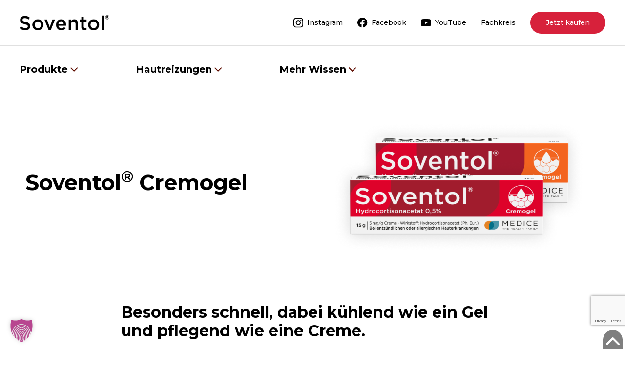

--- FILE ---
content_type: text/html; charset=UTF-8
request_url: https://soventol.de/produkte/hydrocortisonactat-cremogel-05-und-025/
body_size: 18592
content:
<!doctype html>
<html lang="de">
<head>
	<meta charset="UTF-8">
    <meta http-equiv="X-UA-Compatible" content="IE=edge">
    <meta name="viewport" content="width=device-width, initial-scale=1, shrink-to-fit=no">
	<link rel="profile" href="https://gmpg.org/xfn/11">

    <title>Soventol®: Hydrocortison 0,25% und 0,5%</title>

    <link rel="stylesheet" href="https://soventol.de/wp-content/themes/wp-hero/inc/css/bootstrap.css" />
    <link rel="stylesheet" href="https://soventol.de/wp-content/themes/wp-hero/inc/css/slick.css"/>
    <link rel="stylesheet" href="https://soventol.de/wp-content/themes/wp-hero/inc/css/slick-theme.css"/>
    <link rel="stylesheet" href="https://soventol.de/wp-content/themes/wp-hero/inc/css/fonts.css"/>
    <link rel="stylesheet" href="https://soventol.de/wp-content/themes/wp-hero/inc/css/style.css" />
    <link rel="stylesheet" href="https://soventol.de/wp-content/themes/wp-hero/inc/css/responsive.css" />
    <script src="https://www.google.com/recaptcha/api.js?render=6LfpEQorAAAAAHpChtUIkvi2tcCaspZAtBfx65Sl"></script>

    <meta name='robots' content='index, follow, max-image-preview:large, max-snippet:-1, max-video-preview:-1' />

	<!-- This site is optimized with the Yoast SEO plugin v25.3 - https://yoast.com/wordpress/plugins/seo/ -->
	<meta name="description" content="Soventol Cremogel - bei akuten Hautreizungen ► kühlend ✓ entzündungslindernd ✓ juckreizlindernd ✓ in Dosierungen 0,25% &amp; 0,5% - Jetzt informieren!" />
	<link rel="canonical" href="https://soventol.de/produkte/hydrocortisonactat-cremogel-05-und-025/" />
	<meta property="og:locale" content="de_DE" />
	<meta property="og:type" content="article" />
	<meta property="og:title" content="Soventol®: Hydrocortison 0,25% und 0,5%" />
	<meta property="og:description" content="Soventol Cremogel - bei akuten Hautreizungen ► kühlend ✓ entzündungslindernd ✓ juckreizlindernd ✓ in Dosierungen 0,25% &amp; 0,5% - Jetzt informieren!" />
	<meta property="og:url" content="https://soventol.de/produkte/hydrocortisonactat-cremogel-05-und-025/" />
	<meta property="og:site_name" content="Soventol" />
	<meta property="article:modified_time" content="2025-11-11T12:42:39+00:00" />
	<meta name="twitter:card" content="summary_large_image" />
	<meta name="twitter:label1" content="Geschätzte Lesezeit" />
	<meta name="twitter:data1" content="4 Minuten" />
	<script type="application/ld+json" class="yoast-schema-graph">{"@context":"https://schema.org","@graph":[{"@type":"WebPage","@id":"https://soventol.de/produkte/hydrocortisonactat-cremogel-05-und-025/","url":"https://soventol.de/produkte/hydrocortisonactat-cremogel-05-und-025/","name":"Soventol®: Hydrocortison 0,25% und 0,5%","isPartOf":{"@id":"https://soventol.de/#website"},"datePublished":"2024-06-14T09:26:51+00:00","dateModified":"2025-11-11T12:42:39+00:00","description":"Soventol Cremogel - bei akuten Hautreizungen ► kühlend ✓ entzündungslindernd ✓ juckreizlindernd ✓ in Dosierungen 0,25% & 0,5% - Jetzt informieren!","breadcrumb":{"@id":"https://soventol.de/produkte/hydrocortisonactat-cremogel-05-und-025/#breadcrumb"},"inLanguage":"de","potentialAction":[{"@type":"ReadAction","target":["https://soventol.de/produkte/hydrocortisonactat-cremogel-05-und-025/"]}]},{"@type":"BreadcrumbList","@id":"https://soventol.de/produkte/hydrocortisonactat-cremogel-05-und-025/#breadcrumb","itemListElement":[{"@type":"ListItem","position":1,"name":"Startseite","item":"https://soventol.de/"},{"@type":"ListItem","position":2,"name":"Produkte","item":"https://soventol.de/produkte/"},{"@type":"ListItem","position":3,"name":"Soventol®: Hydrocortisonacetat 0,25% und 0,5% Cremogel"}]},{"@type":"WebSite","@id":"https://soventol.de/#website","url":"https://soventol.de/","name":"Soventol","description":"","potentialAction":[{"@type":"SearchAction","target":{"@type":"EntryPoint","urlTemplate":"https://soventol.de/?s={search_term_string}"},"query-input":{"@type":"PropertyValueSpecification","valueRequired":true,"valueName":"search_term_string"}}],"inLanguage":"de"}]}</script>
	<!-- / Yoast SEO plugin. -->


<link rel="alternate" title="oEmbed (JSON)" type="application/json+oembed" href="https://soventol.de/wp-json/oembed/1.0/embed?url=https%3A%2F%2Fsoventol.de%2Fprodukte%2Fhydrocortisonactat-cremogel-05-und-025%2F" />
<link rel="alternate" title="oEmbed (XML)" type="text/xml+oembed" href="https://soventol.de/wp-json/oembed/1.0/embed?url=https%3A%2F%2Fsoventol.de%2Fprodukte%2Fhydrocortisonactat-cremogel-05-und-025%2F&#038;format=xml" />
<style id='wp-img-auto-sizes-contain-inline-css'>
img:is([sizes=auto i],[sizes^="auto," i]){contain-intrinsic-size:3000px 1500px}
/*# sourceURL=wp-img-auto-sizes-contain-inline-css */
</style>
<style id='wp-emoji-styles-inline-css'>

	img.wp-smiley, img.emoji {
		display: inline !important;
		border: none !important;
		box-shadow: none !important;
		height: 1em !important;
		width: 1em !important;
		margin: 0 0.07em !important;
		vertical-align: -0.1em !important;
		background: none !important;
		padding: 0 !important;
	}
/*# sourceURL=wp-emoji-styles-inline-css */
</style>
<style id='wp-block-library-inline-css'>
:root{--wp-block-synced-color:#7a00df;--wp-block-synced-color--rgb:122,0,223;--wp-bound-block-color:var(--wp-block-synced-color);--wp-editor-canvas-background:#ddd;--wp-admin-theme-color:#007cba;--wp-admin-theme-color--rgb:0,124,186;--wp-admin-theme-color-darker-10:#006ba1;--wp-admin-theme-color-darker-10--rgb:0,107,160.5;--wp-admin-theme-color-darker-20:#005a87;--wp-admin-theme-color-darker-20--rgb:0,90,135;--wp-admin-border-width-focus:2px}@media (min-resolution:192dpi){:root{--wp-admin-border-width-focus:1.5px}}.wp-element-button{cursor:pointer}:root .has-very-light-gray-background-color{background-color:#eee}:root .has-very-dark-gray-background-color{background-color:#313131}:root .has-very-light-gray-color{color:#eee}:root .has-very-dark-gray-color{color:#313131}:root .has-vivid-green-cyan-to-vivid-cyan-blue-gradient-background{background:linear-gradient(135deg,#00d084,#0693e3)}:root .has-purple-crush-gradient-background{background:linear-gradient(135deg,#34e2e4,#4721fb 50%,#ab1dfe)}:root .has-hazy-dawn-gradient-background{background:linear-gradient(135deg,#faaca8,#dad0ec)}:root .has-subdued-olive-gradient-background{background:linear-gradient(135deg,#fafae1,#67a671)}:root .has-atomic-cream-gradient-background{background:linear-gradient(135deg,#fdd79a,#004a59)}:root .has-nightshade-gradient-background{background:linear-gradient(135deg,#330968,#31cdcf)}:root .has-midnight-gradient-background{background:linear-gradient(135deg,#020381,#2874fc)}:root{--wp--preset--font-size--normal:16px;--wp--preset--font-size--huge:42px}.has-regular-font-size{font-size:1em}.has-larger-font-size{font-size:2.625em}.has-normal-font-size{font-size:var(--wp--preset--font-size--normal)}.has-huge-font-size{font-size:var(--wp--preset--font-size--huge)}.has-text-align-center{text-align:center}.has-text-align-left{text-align:left}.has-text-align-right{text-align:right}.has-fit-text{white-space:nowrap!important}#end-resizable-editor-section{display:none}.aligncenter{clear:both}.items-justified-left{justify-content:flex-start}.items-justified-center{justify-content:center}.items-justified-right{justify-content:flex-end}.items-justified-space-between{justify-content:space-between}.screen-reader-text{border:0;clip-path:inset(50%);height:1px;margin:-1px;overflow:hidden;padding:0;position:absolute;width:1px;word-wrap:normal!important}.screen-reader-text:focus{background-color:#ddd;clip-path:none;color:#444;display:block;font-size:1em;height:auto;left:5px;line-height:normal;padding:15px 23px 14px;text-decoration:none;top:5px;width:auto;z-index:100000}html :where(.has-border-color){border-style:solid}html :where([style*=border-top-color]){border-top-style:solid}html :where([style*=border-right-color]){border-right-style:solid}html :where([style*=border-bottom-color]){border-bottom-style:solid}html :where([style*=border-left-color]){border-left-style:solid}html :where([style*=border-width]){border-style:solid}html :where([style*=border-top-width]){border-top-style:solid}html :where([style*=border-right-width]){border-right-style:solid}html :where([style*=border-bottom-width]){border-bottom-style:solid}html :where([style*=border-left-width]){border-left-style:solid}html :where(img[class*=wp-image-]){height:auto;max-width:100%}:where(figure){margin:0 0 1em}html :where(.is-position-sticky){--wp-admin--admin-bar--position-offset:var(--wp-admin--admin-bar--height,0px)}@media screen and (max-width:600px){html :where(.is-position-sticky){--wp-admin--admin-bar--position-offset:0px}}

/*# sourceURL=wp-block-library-inline-css */
</style><style id='global-styles-inline-css'>
:root{--wp--preset--aspect-ratio--square: 1;--wp--preset--aspect-ratio--4-3: 4/3;--wp--preset--aspect-ratio--3-4: 3/4;--wp--preset--aspect-ratio--3-2: 3/2;--wp--preset--aspect-ratio--2-3: 2/3;--wp--preset--aspect-ratio--16-9: 16/9;--wp--preset--aspect-ratio--9-16: 9/16;--wp--preset--color--black: #000000;--wp--preset--color--cyan-bluish-gray: #abb8c3;--wp--preset--color--white: #ffffff;--wp--preset--color--pale-pink: #f78da7;--wp--preset--color--vivid-red: #cf2e2e;--wp--preset--color--luminous-vivid-orange: #ff6900;--wp--preset--color--luminous-vivid-amber: #fcb900;--wp--preset--color--light-green-cyan: #7bdcb5;--wp--preset--color--vivid-green-cyan: #00d084;--wp--preset--color--pale-cyan-blue: #8ed1fc;--wp--preset--color--vivid-cyan-blue: #0693e3;--wp--preset--color--vivid-purple: #9b51e0;--wp--preset--gradient--vivid-cyan-blue-to-vivid-purple: linear-gradient(135deg,rgb(6,147,227) 0%,rgb(155,81,224) 100%);--wp--preset--gradient--light-green-cyan-to-vivid-green-cyan: linear-gradient(135deg,rgb(122,220,180) 0%,rgb(0,208,130) 100%);--wp--preset--gradient--luminous-vivid-amber-to-luminous-vivid-orange: linear-gradient(135deg,rgb(252,185,0) 0%,rgb(255,105,0) 100%);--wp--preset--gradient--luminous-vivid-orange-to-vivid-red: linear-gradient(135deg,rgb(255,105,0) 0%,rgb(207,46,46) 100%);--wp--preset--gradient--very-light-gray-to-cyan-bluish-gray: linear-gradient(135deg,rgb(238,238,238) 0%,rgb(169,184,195) 100%);--wp--preset--gradient--cool-to-warm-spectrum: linear-gradient(135deg,rgb(74,234,220) 0%,rgb(151,120,209) 20%,rgb(207,42,186) 40%,rgb(238,44,130) 60%,rgb(251,105,98) 80%,rgb(254,248,76) 100%);--wp--preset--gradient--blush-light-purple: linear-gradient(135deg,rgb(255,206,236) 0%,rgb(152,150,240) 100%);--wp--preset--gradient--blush-bordeaux: linear-gradient(135deg,rgb(254,205,165) 0%,rgb(254,45,45) 50%,rgb(107,0,62) 100%);--wp--preset--gradient--luminous-dusk: linear-gradient(135deg,rgb(255,203,112) 0%,rgb(199,81,192) 50%,rgb(65,88,208) 100%);--wp--preset--gradient--pale-ocean: linear-gradient(135deg,rgb(255,245,203) 0%,rgb(182,227,212) 50%,rgb(51,167,181) 100%);--wp--preset--gradient--electric-grass: linear-gradient(135deg,rgb(202,248,128) 0%,rgb(113,206,126) 100%);--wp--preset--gradient--midnight: linear-gradient(135deg,rgb(2,3,129) 0%,rgb(40,116,252) 100%);--wp--preset--font-size--small: 13px;--wp--preset--font-size--medium: 20px;--wp--preset--font-size--large: 36px;--wp--preset--font-size--x-large: 42px;--wp--preset--spacing--20: 0.44rem;--wp--preset--spacing--30: 0.67rem;--wp--preset--spacing--40: 1rem;--wp--preset--spacing--50: 1.5rem;--wp--preset--spacing--60: 2.25rem;--wp--preset--spacing--70: 3.38rem;--wp--preset--spacing--80: 5.06rem;--wp--preset--shadow--natural: 6px 6px 9px rgba(0, 0, 0, 0.2);--wp--preset--shadow--deep: 12px 12px 50px rgba(0, 0, 0, 0.4);--wp--preset--shadow--sharp: 6px 6px 0px rgba(0, 0, 0, 0.2);--wp--preset--shadow--outlined: 6px 6px 0px -3px rgb(255, 255, 255), 6px 6px rgb(0, 0, 0);--wp--preset--shadow--crisp: 6px 6px 0px rgb(0, 0, 0);}:where(.is-layout-flex){gap: 0.5em;}:where(.is-layout-grid){gap: 0.5em;}body .is-layout-flex{display: flex;}.is-layout-flex{flex-wrap: wrap;align-items: center;}.is-layout-flex > :is(*, div){margin: 0;}body .is-layout-grid{display: grid;}.is-layout-grid > :is(*, div){margin: 0;}:where(.wp-block-columns.is-layout-flex){gap: 2em;}:where(.wp-block-columns.is-layout-grid){gap: 2em;}:where(.wp-block-post-template.is-layout-flex){gap: 1.25em;}:where(.wp-block-post-template.is-layout-grid){gap: 1.25em;}.has-black-color{color: var(--wp--preset--color--black) !important;}.has-cyan-bluish-gray-color{color: var(--wp--preset--color--cyan-bluish-gray) !important;}.has-white-color{color: var(--wp--preset--color--white) !important;}.has-pale-pink-color{color: var(--wp--preset--color--pale-pink) !important;}.has-vivid-red-color{color: var(--wp--preset--color--vivid-red) !important;}.has-luminous-vivid-orange-color{color: var(--wp--preset--color--luminous-vivid-orange) !important;}.has-luminous-vivid-amber-color{color: var(--wp--preset--color--luminous-vivid-amber) !important;}.has-light-green-cyan-color{color: var(--wp--preset--color--light-green-cyan) !important;}.has-vivid-green-cyan-color{color: var(--wp--preset--color--vivid-green-cyan) !important;}.has-pale-cyan-blue-color{color: var(--wp--preset--color--pale-cyan-blue) !important;}.has-vivid-cyan-blue-color{color: var(--wp--preset--color--vivid-cyan-blue) !important;}.has-vivid-purple-color{color: var(--wp--preset--color--vivid-purple) !important;}.has-black-background-color{background-color: var(--wp--preset--color--black) !important;}.has-cyan-bluish-gray-background-color{background-color: var(--wp--preset--color--cyan-bluish-gray) !important;}.has-white-background-color{background-color: var(--wp--preset--color--white) !important;}.has-pale-pink-background-color{background-color: var(--wp--preset--color--pale-pink) !important;}.has-vivid-red-background-color{background-color: var(--wp--preset--color--vivid-red) !important;}.has-luminous-vivid-orange-background-color{background-color: var(--wp--preset--color--luminous-vivid-orange) !important;}.has-luminous-vivid-amber-background-color{background-color: var(--wp--preset--color--luminous-vivid-amber) !important;}.has-light-green-cyan-background-color{background-color: var(--wp--preset--color--light-green-cyan) !important;}.has-vivid-green-cyan-background-color{background-color: var(--wp--preset--color--vivid-green-cyan) !important;}.has-pale-cyan-blue-background-color{background-color: var(--wp--preset--color--pale-cyan-blue) !important;}.has-vivid-cyan-blue-background-color{background-color: var(--wp--preset--color--vivid-cyan-blue) !important;}.has-vivid-purple-background-color{background-color: var(--wp--preset--color--vivid-purple) !important;}.has-black-border-color{border-color: var(--wp--preset--color--black) !important;}.has-cyan-bluish-gray-border-color{border-color: var(--wp--preset--color--cyan-bluish-gray) !important;}.has-white-border-color{border-color: var(--wp--preset--color--white) !important;}.has-pale-pink-border-color{border-color: var(--wp--preset--color--pale-pink) !important;}.has-vivid-red-border-color{border-color: var(--wp--preset--color--vivid-red) !important;}.has-luminous-vivid-orange-border-color{border-color: var(--wp--preset--color--luminous-vivid-orange) !important;}.has-luminous-vivid-amber-border-color{border-color: var(--wp--preset--color--luminous-vivid-amber) !important;}.has-light-green-cyan-border-color{border-color: var(--wp--preset--color--light-green-cyan) !important;}.has-vivid-green-cyan-border-color{border-color: var(--wp--preset--color--vivid-green-cyan) !important;}.has-pale-cyan-blue-border-color{border-color: var(--wp--preset--color--pale-cyan-blue) !important;}.has-vivid-cyan-blue-border-color{border-color: var(--wp--preset--color--vivid-cyan-blue) !important;}.has-vivid-purple-border-color{border-color: var(--wp--preset--color--vivid-purple) !important;}.has-vivid-cyan-blue-to-vivid-purple-gradient-background{background: var(--wp--preset--gradient--vivid-cyan-blue-to-vivid-purple) !important;}.has-light-green-cyan-to-vivid-green-cyan-gradient-background{background: var(--wp--preset--gradient--light-green-cyan-to-vivid-green-cyan) !important;}.has-luminous-vivid-amber-to-luminous-vivid-orange-gradient-background{background: var(--wp--preset--gradient--luminous-vivid-amber-to-luminous-vivid-orange) !important;}.has-luminous-vivid-orange-to-vivid-red-gradient-background{background: var(--wp--preset--gradient--luminous-vivid-orange-to-vivid-red) !important;}.has-very-light-gray-to-cyan-bluish-gray-gradient-background{background: var(--wp--preset--gradient--very-light-gray-to-cyan-bluish-gray) !important;}.has-cool-to-warm-spectrum-gradient-background{background: var(--wp--preset--gradient--cool-to-warm-spectrum) !important;}.has-blush-light-purple-gradient-background{background: var(--wp--preset--gradient--blush-light-purple) !important;}.has-blush-bordeaux-gradient-background{background: var(--wp--preset--gradient--blush-bordeaux) !important;}.has-luminous-dusk-gradient-background{background: var(--wp--preset--gradient--luminous-dusk) !important;}.has-pale-ocean-gradient-background{background: var(--wp--preset--gradient--pale-ocean) !important;}.has-electric-grass-gradient-background{background: var(--wp--preset--gradient--electric-grass) !important;}.has-midnight-gradient-background{background: var(--wp--preset--gradient--midnight) !important;}.has-small-font-size{font-size: var(--wp--preset--font-size--small) !important;}.has-medium-font-size{font-size: var(--wp--preset--font-size--medium) !important;}.has-large-font-size{font-size: var(--wp--preset--font-size--large) !important;}.has-x-large-font-size{font-size: var(--wp--preset--font-size--x-large) !important;}
/*# sourceURL=global-styles-inline-css */
</style>

<style id='classic-theme-styles-inline-css'>
/*! This file is auto-generated */
.wp-block-button__link{color:#fff;background-color:#32373c;border-radius:9999px;box-shadow:none;text-decoration:none;padding:calc(.667em + 2px) calc(1.333em + 2px);font-size:1.125em}.wp-block-file__button{background:#32373c;color:#fff;text-decoration:none}
/*# sourceURL=/wp-includes/css/classic-themes.min.css */
</style>
<link rel='stylesheet' id='contact-form-7-css' href='https://soventol.de/wp-content/plugins/contact-form-7/includes/css/styles.css?ver=6.0.6' media='all' />
<link rel='stylesheet' id='cvw-pb-animation-styles-css' href='https://soventol.de/wp-content/plugins/cvw-pb-animation/aos.css?ver=6.9' media='all' />
<link rel='stylesheet' id='siteorigin-panels-front-css' href='https://soventol.de/wp-content/plugins/siteorigin-panels/css/front-flex.min.css?ver=2.32.0' media='all' />
<link rel='stylesheet' id='buybox-css' href='https://soventol.de/wp-content/plugins/wph-kaske//includes/css/buybox.css?ver=6.9' media='all' />
<link rel='stylesheet' id='swiper-css' href='https://soventol.de/wp-content/plugins/wph-kaske//includes/css/swiper-bundle.min.css?ver=6.9' media='all' />
<link rel='stylesheet' id='borlabs-cookie-custom-css' href='https://soventol.de/wp-content/cache/borlabs-cookie/1/borlabs-cookie-1-de.css?ver=3.3.23-39' media='all' />
<script src="https://soventol.de/wp-includes/js/jquery/jquery.min.js?ver=3.7.1" id="jquery-core-js"></script>
<script src="https://soventol.de/wp-includes/js/jquery/jquery-migrate.min.js?ver=3.4.1" id="jquery-migrate-js"></script>
<script data-no-optimize="1" data-no-minify="1" data-cfasync="false" src="https://soventol.de/wp-content/cache/borlabs-cookie/1/borlabs-cookie-config-de.json.js?ver=3.3.23-79" id="borlabs-cookie-config-js"></script>
<script data-no-optimize="1" data-no-minify="1" data-cfasync="false" src="https://soventol.de/wp-content/plugins/borlabs-cookie/assets/javascript/borlabs-cookie-prioritize.min.js?ver=3.3.23" id="borlabs-cookie-prioritize-js"></script>
<link rel="https://api.w.org/" href="https://soventol.de/wp-json/" /><link rel="alternate" title="JSON" type="application/json" href="https://soventol.de/wp-json/wp/v2/pages/8" /><link rel="EditURI" type="application/rsd+xml" title="RSD" href="https://soventol.de/xmlrpc.php?rsd" />
<meta name="generator" content="WordPress 6.9" />
<link rel='shortlink' href='https://soventol.de/?p=8' />
<script data-borlabs-cookie-script-blocker-ignore>
if ('0' === '1' && ('0' === '1' || '1' === '1')) {
	window['gtag_enable_tcf_support'] = true;
}
window.dataLayer = window.dataLayer || [];
function gtag(){dataLayer.push(arguments);}
gtag('set', 'developer_id.dYjRjMm', true);
if('0' === '1' || '1' === '1') {
	if (window.BorlabsCookieGoogleConsentModeDefaultSet !== true) {
        let getCookieValue = function (name) {
            return document.cookie.match('(^|;)\\s*' + name + '\\s*=\\s*([^;]+)')?.pop() || '';
        };
        let cookieValue = getCookieValue('borlabs-cookie-gcs');
        let consentsFromCookie = {};
        if (cookieValue !== '') {
            consentsFromCookie = JSON.parse(decodeURIComponent(cookieValue));
        }
        let defaultValues = {
            'ad_storage': 'denied',
            'ad_user_data': 'denied',
            'ad_personalization': 'denied',
            'analytics_storage': 'denied',
            'functionality_storage': 'denied',
            'personalization_storage': 'denied',
            'security_storage': 'denied',
            'wait_for_update': 500,
        };
        gtag('consent', 'default', { ...defaultValues, ...consentsFromCookie });
    }
    window.BorlabsCookieGoogleConsentModeDefaultSet = true;
    let borlabsCookieConsentChangeHandler = function () {
        window.dataLayer = window.dataLayer || [];
        if (typeof gtag !== 'function') { function gtag(){dataLayer.push(arguments);} }

        let getCookieValue = function (name) {
            return document.cookie.match('(^|;)\\s*' + name + '\\s*=\\s*([^;]+)')?.pop() || '';
        };
        let cookieValue = getCookieValue('borlabs-cookie-gcs');
        let consentsFromCookie = {};
        if (cookieValue !== '') {
            consentsFromCookie = JSON.parse(decodeURIComponent(cookieValue));
        }

        consentsFromCookie.ad_storage = BorlabsCookie.Consents.hasConsent('google-ads') ? 'granted' : 'denied';
		consentsFromCookie.ad_user_data = BorlabsCookie.Consents.hasConsent('google-ads') ? 'granted' : 'denied';
		consentsFromCookie.ad_personalization = BorlabsCookie.Consents.hasConsent('google-ads') ? 'granted' : 'denied';

        BorlabsCookie.CookieLibrary.setCookie(
            'borlabs-cookie-gcs',
            JSON.stringify(consentsFromCookie),
            BorlabsCookie.Settings.automaticCookieDomainAndPath.value ? '' : BorlabsCookie.Settings.cookieDomain.value,
            BorlabsCookie.Settings.cookiePath.value,
            BorlabsCookie.Cookie.getPluginCookie().expires,
            BorlabsCookie.Settings.cookieSecure.value,
            BorlabsCookie.Settings.cookieSameSite.value
        );
    }
    document.addEventListener('borlabs-cookie-consent-saved', borlabsCookieConsentChangeHandler);
    document.addEventListener('borlabs-cookie-handle-unblock', borlabsCookieConsentChangeHandler);
}
if('0' === '1') {
    gtag("js", new Date());

    gtag("config", "AW-352746158");

    (function (w, d, s, i) {
    var f = d.getElementsByTagName(s)[0],
        j = d.createElement(s);
    j.async = true;
    j.src =
        "https://www.googletagmanager.com/gtag/js?id=" + i;
    f.parentNode.insertBefore(j, f);
    })(window, document, "script", "AW-352746158");
}
</script><script data-no-optimize="1" data-no-minify="1" data-cfasync="false" data-borlabs-cookie-script-blocker-ignore>
	if ('0' === '1' && '1' === '1') {
		window['gtag_enable_tcf_support'] = true;
	}
	window.dataLayer = window.dataLayer || [];
	if (typeof gtag !== 'function') { function gtag(){dataLayer.push(arguments);} }
	gtag('set', 'developer_id.dYjRjMm', true);
	if ('1' === '1') {
		let getCookieValue = function (name) {
			return document.cookie.match('(^|;)\\s*' + name + '\\s*=\\s*([^;]+)')?.pop() || '';
		};
		let cookieValue = getCookieValue('borlabs-cookie-gcs');
		let consentsFromCookie = {};
		if (cookieValue !== '') {
			 consentsFromCookie = JSON.parse(decodeURIComponent(cookieValue));
		}
		let defaultValues = {
			'ad_storage': 'denied',
			'ad_user_data': 'denied',
			'ad_personalization': 'denied',
			'analytics_storage': 'denied',
			'functionality_storage': 'denied',
			'personalization_storage': 'denied',
			'security_storage': 'denied',
			'wait_for_update': 500,
		};
		gtag('consent', 'default', { ...defaultValues, ...consentsFromCookie });
		gtag('set', 'ads_data_redaction', true);
	}

	if('0' === '1') {
		var url = new URL(window.location.href);

		if ((url.searchParams.has('gtm_debug') && url.searchParams.get('gtm_debug') !== '') || document.cookie.indexOf('__TAG_ASSISTANT=') !== -1 || document.documentElement.hasAttribute('data-tag-assistant-present')) {
			(function(w,d,s,l,i){w[l]=w[l]||[];w[l].push({"gtm.start":
new Date().getTime(),event:"gtm.js"});var f=d.getElementsByTagName(s)[0],
j=d.createElement(s),dl=l!="dataLayer"?"&l="+l:"";j.async=true;j.src=
"https://www.googletagmanager.com/gtm.js?id="+i+dl;f.parentNode.insertBefore(j,f);
})(window,document,"script","dataLayer","GTM-WN9NTH9");
		} else {
			(function(w,d,s,l,i){w[l]=w[l]||[];w[l].push({"gtm.start":
new Date().getTime(),event:"gtm.js"});var f=d.getElementsByTagName(s)[0],
j=d.createElement(s),dl=l!="dataLayer"?"&l="+l:"";j.async=true;j.src=
"https://soventol.de/wp-content/uploads/borlabs-cookie/"+i+'.js?ver=not-set-yet';f.parentNode.insertBefore(j,f);
})(window,document,"script","dataLayer","GTM-WN9NTH9");
		}
  	}

	(function () {
		var borlabsCookieConsentChangeHandler = function () {
			window.dataLayer = window.dataLayer || [];
			if (typeof gtag !== 'function') { function gtag(){dataLayer.push(arguments);} }

			let gtmConsents = {};
			if ('1' === '1') {
				if ('0' === '1') {
					gtmConsents = {
						'analytics_storage': BorlabsCookie.Consents.hasConsentForServiceGroup('statistics') === true ? 'granted' : 'denied',
						'functionality_storage': BorlabsCookie.Consents.hasConsentForServiceGroup('statistics') === true ? 'granted' : 'denied',
						'personalization_storage': BorlabsCookie.Consents.hasConsentForServiceGroup('marketing') === true ? 'granted' : 'denied',
						'security_storage': BorlabsCookie.Consents.hasConsentForServiceGroup('statistics') === true ? 'granted' : 'denied',
					};
				} else {
					gtmConsents = {
						'ad_storage': BorlabsCookie.Consents.hasConsentForServiceGroup('marketing') === true ? 'granted' : 'denied',
						'ad_user_data': BorlabsCookie.Consents.hasConsentForServiceGroup('marketing') === true ? 'granted' : 'denied',
						'ad_personalization': BorlabsCookie.Consents.hasConsentForServiceGroup('marketing') === true ? 'granted' : 'denied',
						'analytics_storage': BorlabsCookie.Consents.hasConsentForServiceGroup('statistics') === true ? 'granted' : 'denied',
						'functionality_storage': BorlabsCookie.Consents.hasConsentForServiceGroup('statistics') === true ? 'granted' : 'denied',
						'personalization_storage': BorlabsCookie.Consents.hasConsentForServiceGroup('marketing') === true ? 'granted' : 'denied',
						'security_storage': BorlabsCookie.Consents.hasConsentForServiceGroup('statistics') === true ? 'granted' : 'denied',
					};
				}
				BorlabsCookie.CookieLibrary.setCookie(
					'borlabs-cookie-gcs',
				  	JSON.stringify(gtmConsents),
					BorlabsCookie.Settings.automaticCookieDomainAndPath.value ? '' : BorlabsCookie.Settings.cookieDomain.value,
					BorlabsCookie.Settings.cookiePath.value,
					BorlabsCookie.Cookie.getPluginCookie().expires,
					BorlabsCookie.Settings.cookieSecure.value,
					BorlabsCookie.Settings.cookieSameSite.value
				);
				gtag('consent', 'update', gtmConsents);
			}

			var consents = BorlabsCookie.Cookie.getPluginCookie().consents;
			for (var serviceGroup in consents) {
				for (var service of consents[serviceGroup]) {
					if (!window.BorlabsCookieGtmPackageSentEvents.includes(service) && service !== 'borlabs-cookie') {
						window.dataLayer.push({
							event: 'borlabs-cookie-opt-in-'+service,
						});
						window.BorlabsCookieGtmPackageSentEvents.push(service);
					}
				}
			}
		  	var afterConsentsEvent = document.createEvent('Event');
		    afterConsentsEvent.initEvent('borlabs-cookie-google-tag-manager-after-consents', true, true);
		  	document.dispatchEvent(afterConsentsEvent);
		};
		window.BorlabsCookieGtmPackageSentEvents = [];
		document.addEventListener('borlabs-cookie-consent-saved', borlabsCookieConsentChangeHandler);
		document.addEventListener('borlabs-cookie-handle-unblock', borlabsCookieConsentChangeHandler);
	})();
</script><style type="text/css">.broken_link, a.broken_link {
	text-decoration: line-through;
}</style><style media="all" id="siteorigin-panels-layouts-head">/* Layout 8 */ #pgc-8-0-0 , #pgc-8-1-0 , #pgc-8-2-0 , #pgc-8-3-0 , #pgc-8-4-0 , #pgc-8-5-0 , #pgc-8-6-0 { width:100%;width:calc(100% - ( 0 * 30px ) ) } #pg-8-0 { margin-bottom:80px } #pg-8-1 , #pg-8-2 , #pg-8-3 , #pg-8-4 , #pg-8-5 , #pl-8 .so-panel { margin-bottom:120px } #pl-8 #panel-8-3-0-0 { margin:0px 0px 0px 0px } #pl-8 .so-panel:last-of-type { margin-bottom:0px } #pg-8-0.panel-has-style > .panel-row-style, #pg-8-0.panel-no-style , #pg-8-1.panel-has-style > .panel-row-style, #pg-8-1.panel-no-style , #pg-8-2.panel-has-style > .panel-row-style, #pg-8-2.panel-no-style , #pg-8-3.panel-has-style > .panel-row-style, #pg-8-3.panel-no-style , #pg-8-4.panel-has-style > .panel-row-style, #pg-8-4.panel-no-style , #pg-8-5.panel-has-style > .panel-row-style, #pg-8-5.panel-no-style , #pg-8-6.panel-has-style > .panel-row-style, #pg-8-6.panel-no-style { -webkit-align-items:flex-start;align-items:flex-start } @media (max-width:780px){ #pg-8-0.panel-no-style, #pg-8-0.panel-has-style > .panel-row-style, #pg-8-0 , #pg-8-1.panel-no-style, #pg-8-1.panel-has-style > .panel-row-style, #pg-8-1 , #pg-8-2.panel-no-style, #pg-8-2.panel-has-style > .panel-row-style, #pg-8-2 , #pg-8-3.panel-no-style, #pg-8-3.panel-has-style > .panel-row-style, #pg-8-3 , #pg-8-4.panel-no-style, #pg-8-4.panel-has-style > .panel-row-style, #pg-8-4 , #pg-8-5.panel-no-style, #pg-8-5.panel-has-style > .panel-row-style, #pg-8-5 , #pg-8-6.panel-no-style, #pg-8-6.panel-has-style > .panel-row-style, #pg-8-6 { -webkit-flex-direction:column;-ms-flex-direction:column;flex-direction:column } #pg-8-0 > .panel-grid-cell , #pg-8-0 > .panel-row-style > .panel-grid-cell , #pg-8-1 > .panel-grid-cell , #pg-8-1 > .panel-row-style > .panel-grid-cell , #pg-8-2 > .panel-grid-cell , #pg-8-2 > .panel-row-style > .panel-grid-cell , #pg-8-3 > .panel-grid-cell , #pg-8-3 > .panel-row-style > .panel-grid-cell , #pg-8-4 > .panel-grid-cell , #pg-8-4 > .panel-row-style > .panel-grid-cell , #pg-8-5 > .panel-grid-cell , #pg-8-5 > .panel-row-style > .panel-grid-cell , #pg-8-6 > .panel-grid-cell , #pg-8-6 > .panel-row-style > .panel-grid-cell { width:100%;margin-right:0 } #pg-8-0 , #pg-8-1 , #pg-8-2 , #pg-8-3 , #pg-8-4 , #pg-8-5 , #pg-8-6 { margin-bottom:30px } #pl-8 .panel-grid-cell { padding:0 } #pl-8 .panel-grid .panel-grid-cell-empty { display:none } #pl-8 .panel-grid .panel-grid-cell-mobile-last { margin-bottom:0px }  } </style><link rel="icon" href="https://soventol.de/wp-content/uploads/2024/08/cropped-Favicon-Soventol-32x32.png" sizes="32x32" />
<link rel="icon" href="https://soventol.de/wp-content/uploads/2024/08/cropped-Favicon-Soventol-192x192.png" sizes="192x192" />
<link rel="apple-touch-icon" href="https://soventol.de/wp-content/uploads/2024/08/cropped-Favicon-Soventol-180x180.png" />
<meta name="msapplication-TileImage" content="https://soventol.de/wp-content/uploads/2024/08/cropped-Favicon-Soventol-270x270.png" />
            <style>
            .hero-sectionm:before,
            .site-main ul li:before,
            .so-widget-wph-pages .grp::before,
            .so-widget-wph-pages .grp::after,
            .hero-btm::after,
            .dolore-item-s1,
            .header_item .drop-btn a,
            .header-unpinned + div .jk-button-menu {
                background-color: #D7213B;
            }
            
            .so-widget-wph-pages .card-body + a {
                color: #D7213B;
            }
        </style>
    <link rel='stylesheet' id='sow-image-default-8b5b6f678277-css' href='https://soventol.de/wp-content/uploads/siteorigin-widgets/sow-image-default-8b5b6f678277.css?ver=6.9' media='all' />
</head>

<body class="wp-singular page-template-default page page-id-8 page-child parent-pageid-147 wp-theme-wp-hero siteorigin-panels siteorigin-panels-before-js">
<header class="header-area">
    <div class="header_desktop d-none d-lg-block">
        <div class="header-topbar header-pinned">
            <div class="container">
                <div class="header_topmain">
                    <div class="header_logo">
                        <a href="https://soventol.de/">
                            <img style="width: 100%;" src="https://soventol.de/wp-content/themes/wp-hero/inc/images/logo-soventol.png" alt="Logo Soventol">
                        </a>
                    </div>
                    <div class="header_item">
                        <ul>
                            <li><a href="https://www.instagram.com/soventoldeutschland/" target="_blank"> <img src="https://soventol.de/wp-content/themes/wp-hero/inc/images/icon-4.svg" alt="Instagram Icon" class="ic-fade-in wps-ic-loaded">Instagram</a></li>
                            <li><a href="https://www.facebook.com/soventoldeutschland" target="_blank"> 
                                <img src="https://soventol.de/wp-content/themes/wp-hero/inc/images/facebook-icon.svg" alt="Facebook Icon" class="ic-fade-in wps-ic-loaded">
                                Facebook</a></li>
                            <li><a href="https://www.youtube.com/@SoventolChannel" target="_blank"> 
                                <img src="https://soventol.de/wp-content/themes/wp-hero/inc/images/youtube-icon.svg" alt="YouTube Icon" class="ic-fade-in wps-ic-loaded">YouTube</a></li>
                            <li><a href="https://soventol.de/fachbereich/" target="_blank"> Fachkreis</a></li>
                            <li class="drop-btn hide-tablet"><a href="https://soventol.de/jetzt-kaufen/" class="d-btn ci-button">Jetzt kaufen<span class="description"></span></a></li>
                        </ul>
                    </div>
                </div>
            </div>
        </div>
        <div class="header-dropdownbar">
            <div class="container">
                <div class="header-dropmain">
                                        <ul id="menu-hauptmenue" class="header-dropmain"><li id="menu-item-695" class="menu-item menu-item-type-custom menu-item-object-custom current-menu-ancestor current-menu-parent menu-item-has-children"><a href="#">Produkte<img src="https://soventol.de/wp-content/themes/wp-hero/inc/images/arrow.png" alt="Untermenü icon"><span class="description"></span></a>
<ul class="sub-menu">
	<li id="menu-item-228" class="menu-item menu-item-type-post_type menu-item-object-page current-menu-item page_item page-item-8 current_page_item"><a href="https://soventol.de/produkte/hydrocortisonactat-cremogel-05-und-025/">Soventol<sup>®</sup>: HydroCortisonacetat 0,25% und 0,5% Cremogel<span class="description"></span></a></li>
	<li id="menu-item-226" class="menu-item menu-item-type-post_type menu-item-object-page"><a href="https://soventol.de/produkte/soventol-hydrocort-05-creme/">Soventol<sup>®</sup>: HydroCort 0,5% Creme<span class="description"></span></a></li>
	<li id="menu-item-227" class="menu-item menu-item-type-post_type menu-item-object-page"><a href="https://soventol.de/produkte/hydrocort-05-spray/">Soventol<sup>®</sup>: HydroCort 0,5% Spray<span class="description"></span></a></li>
	<li id="menu-item-225" class="menu-item menu-item-type-post_type menu-item-object-page"><a href="https://soventol.de/produkte/gel/">Soventol<sup>®</sup>: Gel<span class="description"></span></a></li>
	<li id="menu-item-224" class="menu-item menu-item-type-post_type menu-item-object-page"><a href="https://soventol.de/produkte/soventol-anti-juck-stift/">Soventol<sup>®</sup>: Anti-Juck Stift<span class="description"></span></a></li>
	<li id="menu-item-229" class="menu-item menu-item-type-post_type menu-item-object-page"><a href="https://soventol.de/produkte/soventol-protect-intensiv-schutzspray/">Soventol<sup>®</sup>: Protect Intensiv-Schutzspray zur Mückenabwehr<span class="description"></span></a></li>
</ul>
</li>
<li id="menu-item-696" class="menu-item menu-item-type-custom menu-item-object-custom menu-item-has-children"><a href="#">Hautreizungen<img src="https://soventol.de/wp-content/themes/wp-hero/inc/images/arrow.png" alt="Untermenü icon"><span class="description"></span></a>
<ul class="sub-menu">
	<li id="menu-item-204" class="menu-item menu-item-type-post_type menu-item-object-page"><a href="https://soventol.de/hautreizungen/ekzeme/">Ekzeme<span class="description"></span></a></li>
	<li id="menu-item-208" class="menu-item menu-item-type-post_type menu-item-object-page"><a href="https://soventol.de/hautreizungen/seborrhoisches-ekzem/">Seborrhoisches Ekzem<span class="description"></span></a></li>
	<li id="menu-item-207" class="menu-item menu-item-type-post_type menu-item-object-page"><a href="https://soventol.de/hautreizungen/neurodermitis/">Neurodermitis<span class="description"></span></a></li>
	<li id="menu-item-206" class="menu-item menu-item-type-post_type menu-item-object-page"><a href="https://soventol.de/hautreizungen/kontaktallergien/">Kontaktallergien<span class="description"></span></a></li>
	<li id="menu-item-209" class="menu-item menu-item-type-post_type menu-item-object-page"><a href="https://soventol.de/hautreizungen/sonnenbrand/">Sonnenbrand<span class="description"></span></a></li>
	<li id="menu-item-205" class="menu-item menu-item-type-post_type menu-item-object-page"><a href="https://soventol.de/hautreizungen/insektenstiche/">Insektenstiche<span class="description"></span></a></li>
</ul>
</li>
<li id="menu-item-697" class="menu-item menu-item-type-custom menu-item-object-custom menu-item-has-children"><a href="#">Mehr Wissen<img src="https://soventol.de/wp-content/themes/wp-hero/inc/images/arrow.png" alt="Untermenü icon"><span class="description"></span></a>
<ul class="sub-menu">
	<li id="menu-item-211" class="menu-item menu-item-type-post_type menu-item-object-page"><a href="https://soventol.de/mehr-wissen/ekzeme-im-detail/">Ekzeme im Detail<span class="description"></span></a></li>
	<li id="menu-item-212" class="menu-item menu-item-type-post_type menu-item-object-page"><a href="https://soventol.de/mehr-wissen/gereizte-haut-im-winter/">Gereizte Haut im Winter<span class="description"></span></a></li>
	<li id="menu-item-213" class="menu-item menu-item-type-post_type menu-item-object-page"><a href="https://soventol.de/mehr-wissen/gut-geschuetzt-auf-reisen/">Gut geschützt auf Reisen<span class="description"></span></a></li>
	<li id="menu-item-214" class="menu-item menu-item-type-post_type menu-item-object-page"><a href="https://soventol.de/mehr-wissen/haut-lexikon-glossar/">Haut-Lexikon (Glossar)<span class="description"></span></a></li>
	<li id="menu-item-215" class="menu-item menu-item-type-post_type menu-item-object-page"><a href="https://soventol.de/mehr-wissen/insekten-und-pflanzenratgeber/">Insekten- und Pflanzenratgeber<span class="description"></span></a></li>
	<li id="menu-item-216" class="menu-item menu-item-type-post_type menu-item-object-page"><a href="https://soventol.de/mehr-wissen/insekten-kalender/">Insektenkalender<span class="description"></span></a></li>
	<li id="menu-item-217" class="menu-item menu-item-type-post_type menu-item-object-page"><a href="https://soventol.de/mehr-wissen/krank-durch-zeckenbiss/">Krank durch Zeckenbiss<span class="description"></span></a></li>
	<li id="menu-item-218" class="menu-item menu-item-type-post_type menu-item-object-page"><a href="https://soventol.de/mehr-wissen/mueckenschutz/">Mückenschutz<span class="description"></span></a></li>
	<li id="menu-item-219" class="menu-item menu-item-type-post_type menu-item-object-page"><a href="https://soventol.de/mehr-wissen/neurodermitis-im-detail/">Neurodermitis im Detail<span class="description"></span></a></li>
	<li id="menu-item-220" class="menu-item menu-item-type-post_type menu-item-object-page"><a href="https://soventol.de/mehr-wissen/raupendermatitis/">Raupendermatitis<span class="description"></span></a></li>
	<li id="menu-item-221" class="menu-item menu-item-type-post_type menu-item-object-page"><a href="https://soventol.de/mehr-wissen/sonnenallergie/">Sonnenallergie<span class="description"></span></a></li>
	<li id="menu-item-222" class="menu-item menu-item-type-post_type menu-item-object-page"><a href="https://soventol.de/mehr-wissen/zeckenschutz/">Zeckenschutz<span class="description"></span></a></li>
</ul>
</li>
</ul>                    <div class="drop-btn hide-tablet">
                        <a href="https://soventol.de/jetzt-kaufen/" class="d-btn ci-button jk-button-menu">
                            Jetzt kaufen<span class="description"></span>
                        </a>
                    </div>
                </div>
            </div>
        </div>
    </div>
    <div class="header-mobile d-lg-none">
        <div class="container">
            <div class="mobile_headbar">
                <a href="https://soventol.de/" title="Zur Startseite">
                    <img style="width:100%;" src="https://soventol.de/wp-content/themes/wp-hero/inc/images/logo-soventol.png" alt="Logo Soventol">
                </a>
                <div class="mobile-nav-wrapper">
                                        <button class="navbar-toggler" type="button" data-bs-toggle="offcanvas" data-bs-target="#offcanvasExample" aria-controls="offcanvasExample">
                                <span class="hamburger-box">
                                    <span class="hamburger-inner"></span>
                                </span>
                    </button>
                </div>
            </div>
        </div>
        <div class="breadcrumbs"><a href="https://soventol.de"><img src="https://soventol.de/wp-content/themes/wp-hero/inc/images/home-icon.svg"></a><img class="seperator" src="https://soventol.de/wp-content/themes/wp-hero/inc/images/seperator-icon.png">Soventol®: Hydrocortisonacetat 0,25% und 0,5% Cremogel</div>    </div>
</header>
<!-- offcanvas start -->
<div class="offcanvas offcanvas-start d-lg-none" tabindex="-1" id="offcanvasExample" aria-labelledby="offcanvasExampleLabel">
    <div class="offcanvas-header">
        <div class="offcanvas-title" id="offcanvasExampleLabel">
            <a href="https://soventol.de/" title="Zur Startseite">
                <img src="https://soventol.de/wp-content/themes/wp-hero/inc/images/logo-soventol.png" alt="Logo Soventol">
            </a>
        </div>
        <button type="button" class="btn-close text-reset" data-bs-dismiss="offcanvas" aria-label="Close"></button>
    </div>
    <div class="offcanvas-body">
        <div class="mobile-menu">
                        <ul id="menu-hauptmenue-1" class="header-dropmain"><li id="menu-item-695" class="menu-item menu-item-type-custom menu-item-object-custom current-menu-ancestor current-menu-parent menu-item-has-children"><a href="#">Produkte<img src="https://soventol.de/wp-content/themes/wp-hero/inc/images/arrow.png" alt="Untermenü icon"><span class="description"></span></a>
<ul class="sub-menu">
	<li id="menu-item-228" class="menu-item menu-item-type-post_type menu-item-object-page current-menu-item page_item page-item-8 current_page_item"><a href="https://soventol.de/produkte/hydrocortisonactat-cremogel-05-und-025/">Soventol<sup>®</sup>: HydroCortisonacetat 0,25% und 0,5% Cremogel<span class="description"></span></a></li>
	<li id="menu-item-226" class="menu-item menu-item-type-post_type menu-item-object-page"><a href="https://soventol.de/produkte/soventol-hydrocort-05-creme/">Soventol<sup>®</sup>: HydroCort 0,5% Creme<span class="description"></span></a></li>
	<li id="menu-item-227" class="menu-item menu-item-type-post_type menu-item-object-page"><a href="https://soventol.de/produkte/hydrocort-05-spray/">Soventol<sup>®</sup>: HydroCort 0,5% Spray<span class="description"></span></a></li>
	<li id="menu-item-225" class="menu-item menu-item-type-post_type menu-item-object-page"><a href="https://soventol.de/produkte/gel/">Soventol<sup>®</sup>: Gel<span class="description"></span></a></li>
	<li id="menu-item-224" class="menu-item menu-item-type-post_type menu-item-object-page"><a href="https://soventol.de/produkte/soventol-anti-juck-stift/">Soventol<sup>®</sup>: Anti-Juck Stift<span class="description"></span></a></li>
	<li id="menu-item-229" class="menu-item menu-item-type-post_type menu-item-object-page"><a href="https://soventol.de/produkte/soventol-protect-intensiv-schutzspray/">Soventol<sup>®</sup>: Protect Intensiv-Schutzspray zur Mückenabwehr<span class="description"></span></a></li>
</ul>
</li>
<li id="menu-item-696" class="menu-item menu-item-type-custom menu-item-object-custom menu-item-has-children"><a href="#">Hautreizungen<img src="https://soventol.de/wp-content/themes/wp-hero/inc/images/arrow.png" alt="Untermenü icon"><span class="description"></span></a>
<ul class="sub-menu">
	<li id="menu-item-204" class="menu-item menu-item-type-post_type menu-item-object-page"><a href="https://soventol.de/hautreizungen/ekzeme/">Ekzeme<span class="description"></span></a></li>
	<li id="menu-item-208" class="menu-item menu-item-type-post_type menu-item-object-page"><a href="https://soventol.de/hautreizungen/seborrhoisches-ekzem/">Seborrhoisches Ekzem<span class="description"></span></a></li>
	<li id="menu-item-207" class="menu-item menu-item-type-post_type menu-item-object-page"><a href="https://soventol.de/hautreizungen/neurodermitis/">Neurodermitis<span class="description"></span></a></li>
	<li id="menu-item-206" class="menu-item menu-item-type-post_type menu-item-object-page"><a href="https://soventol.de/hautreizungen/kontaktallergien/">Kontaktallergien<span class="description"></span></a></li>
	<li id="menu-item-209" class="menu-item menu-item-type-post_type menu-item-object-page"><a href="https://soventol.de/hautreizungen/sonnenbrand/">Sonnenbrand<span class="description"></span></a></li>
	<li id="menu-item-205" class="menu-item menu-item-type-post_type menu-item-object-page"><a href="https://soventol.de/hautreizungen/insektenstiche/">Insektenstiche<span class="description"></span></a></li>
</ul>
</li>
<li id="menu-item-697" class="menu-item menu-item-type-custom menu-item-object-custom menu-item-has-children"><a href="#">Mehr Wissen<img src="https://soventol.de/wp-content/themes/wp-hero/inc/images/arrow.png" alt="Untermenü icon"><span class="description"></span></a>
<ul class="sub-menu">
	<li id="menu-item-211" class="menu-item menu-item-type-post_type menu-item-object-page"><a href="https://soventol.de/mehr-wissen/ekzeme-im-detail/">Ekzeme im Detail<span class="description"></span></a></li>
	<li id="menu-item-212" class="menu-item menu-item-type-post_type menu-item-object-page"><a href="https://soventol.de/mehr-wissen/gereizte-haut-im-winter/">Gereizte Haut im Winter<span class="description"></span></a></li>
	<li id="menu-item-213" class="menu-item menu-item-type-post_type menu-item-object-page"><a href="https://soventol.de/mehr-wissen/gut-geschuetzt-auf-reisen/">Gut geschützt auf Reisen<span class="description"></span></a></li>
	<li id="menu-item-214" class="menu-item menu-item-type-post_type menu-item-object-page"><a href="https://soventol.de/mehr-wissen/haut-lexikon-glossar/">Haut-Lexikon (Glossar)<span class="description"></span></a></li>
	<li id="menu-item-215" class="menu-item menu-item-type-post_type menu-item-object-page"><a href="https://soventol.de/mehr-wissen/insekten-und-pflanzenratgeber/">Insekten- und Pflanzenratgeber<span class="description"></span></a></li>
	<li id="menu-item-216" class="menu-item menu-item-type-post_type menu-item-object-page"><a href="https://soventol.de/mehr-wissen/insekten-kalender/">Insektenkalender<span class="description"></span></a></li>
	<li id="menu-item-217" class="menu-item menu-item-type-post_type menu-item-object-page"><a href="https://soventol.de/mehr-wissen/krank-durch-zeckenbiss/">Krank durch Zeckenbiss<span class="description"></span></a></li>
	<li id="menu-item-218" class="menu-item menu-item-type-post_type menu-item-object-page"><a href="https://soventol.de/mehr-wissen/mueckenschutz/">Mückenschutz<span class="description"></span></a></li>
	<li id="menu-item-219" class="menu-item menu-item-type-post_type menu-item-object-page"><a href="https://soventol.de/mehr-wissen/neurodermitis-im-detail/">Neurodermitis im Detail<span class="description"></span></a></li>
	<li id="menu-item-220" class="menu-item menu-item-type-post_type menu-item-object-page"><a href="https://soventol.de/mehr-wissen/raupendermatitis/">Raupendermatitis<span class="description"></span></a></li>
	<li id="menu-item-221" class="menu-item menu-item-type-post_type menu-item-object-page"><a href="https://soventol.de/mehr-wissen/sonnenallergie/">Sonnenallergie<span class="description"></span></a></li>
	<li id="menu-item-222" class="menu-item menu-item-type-post_type menu-item-object-page"><a href="https://soventol.de/mehr-wissen/zeckenschutz/">Zeckenschutz<span class="description"></span></a></li>
</ul>
</li>
</ul>        </div>

        <div class="header_item mobile-link">
                <ul>
                    <li>
                        <a style="margin-left: 27px;" href="https://soventol.de/jetzt-kaufen/" class="d-btn">
                        Jetzt kaufen</a></li>
                    <li><a target="_blank" href="https://www.instagram.com/4healthywomen/" title="4healthywomen auf Instagram"><img src="https://soventol.de/wp-content/themes/wp-hero/inc/images/icon-4.svg" alt="Instagram Icon"> Instagram</a></li>
                </ul>
        </div>
    </div>
</div>
<!-- offcanvas end -->
	<main class="site-main">

		
<article class="container post-8 page type-page status-publish hentry">
    <div class="entry-content">
        <div id="pl-8"  class="panel-layout" ><div id="pg-8-0"  class="panel-grid panel-no-style" ><div id="pgc-8-0-0"  class="panel-grid-cell" ><div id="panel-8-0-0-0" class="so-panel widget widget_wph-hero-form-fields panel-first-child panel-last-child" data-index="0" ><div
			
			class="so-widget-wph-hero-form-fields so-widget-wph-hero-form-fields-base"
			
		><!-- hero-sectionm start -->
<section class="hero-sectionm">
    <div class="container">
                    <style>
                .hero-mainm {
                    padding-top: 0;
                }
            </style>
                <div class="hero-mainm">
            <div class="row ai-center">
                <div class="col-md-6 order-2 order-md-1">
                    <div class="hero-leftm">
                        <h1>Soventol<sup>®</sup> Cremogel</h1>
                                        </div>
                </div>
                <div style="text-align: center;" class="col-md-6  order-1 order-md-2">
                    <div class="hero-rightm">
                                                    <img decoding="async" class="" src="https://soventol.de/wp-content/uploads/2024/08/soventol-cremogel-prdukte.png" alt="Produktabbildung Soventol Hydrocortisonacetat 0.5 % und im Hintergrund ist eine Produktabbildung Soventol Hydrocortisonacetat 0.25 %">  
                                                  
                    </div>
                </div>
            </div>
        </div>
    </div>
</section>
<!-- hero-sectionm end --></div></div></div></div><div id="pg-8-1"  class="panel-grid panel-no-style" ><div id="pgc-8-1-0"  class="panel-grid-cell" ><div id="panel-8-1-0-0" class="so-panel widget widget_wph-textbox-form-fields panel-first-child panel-last-child" data-index="1" ><div
			
			class="so-widget-wph-textbox-form-fields so-widget-wph-textbox-form-fields-base"
			
		><!-- hero-area3-start -->
<section class="hero-area3 textbox-9267">
    <div class="container">
        <div class="hero-btm">
                                        <div class="content">
                    <h2>Besonders schnell, dabei kühlend wie ein Gel und pflegend wie eine Creme.</h2>
<p>Wirkt bei akuten Hautreizungen wie Ekzemen, Kontaktallergien, entzündeten Stichen oder schmerzhaftem Sonnenbrand besonders schnell und effektiv entzündungshemmend.</p>
<ul>
<li>Sofort juckreizstillend</li>
<li>Effektiv entzündungshemmend</li>
<li>Besonders schneller Effekt gegen Schwellung und Rötung</li>
</ul>
<p>Die neuartige Beschaffenheit des Cremogels verbindet gleich mehrere wissenschaftlich belegte Wirkvorteile. Das einzigartige Zusammenspiel des Wirkstoffs Hydrocortisonacetat und der Cremogel-Grundlage ermöglicht eine besonders schnelle Wirkstoff-Anflutung, indem der lipophile (fettliebende) Wirkstoff aus der recht hydrophilen (wasserliebenden) Grundlage sehr zügig freigesetzt wird. Dabei erzeugt die einzigartige Zusammensetzung einen zusätzlichen Kühleffekt. Eine Kombination, die eine sehr schnelle Juckreizlinderung fördert.</p>
<p>Soventol<sup>®</sup> Cremogel ist in den Dosierungen 0,25% und 0,5% erhältlich.</p>
                </div>
                    </div>
    </div>
</section>
<!-- hero-area3-end -->
</div></div></div></div><div id="pg-8-2"  class="panel-grid panel-no-style" ><div id="pgc-8-2-0"  class="panel-grid-cell" ><div id="panel-8-2-0-0" class="so-panel widget widget_sow-editor panel-first-child" data-index="2" ><div
			
			class="so-widget-sow-editor so-widget-sow-editor-base"
			
		>
<div class="siteorigin-widget-tinymce textwidget">
	<h2 style="text-align: center;">Soventol<sup>®</sup> Cremogel hilft auch hier</h2>
</div>
</div></div><div id="panel-8-2-0-1" class="so-panel widget widget_wph-pages panel-last-child" data-index="3" ><div
			
			class="so-widget-wph-pages so-widget-wph-pages-base"
			
		><section class="container">
    <section class="grp">
                <div class="row row-cols-1 row-cols-md-2 g-5">
                            <div class="col">
                    <div class="card h-100">
                        <img decoding="async" src="https://soventol.de/wp-content/uploads/2024/06/bienen_wespen_teaser800x600.webp" class="card-img-top img1" alt="Nahaufnahme einer Biene auf einer Blüte">
                        <div class="card-body">
                            <div class="card-title">
                                <a href="https://soventol.de/hautreizungen/insektenstiche/" title="Wenn sich der Stich entzündet hat…">
                                    Wenn sich der Stich entzündet hat…                                </a>
                            </div>
                            <div class="card-text">
                                Bei entzündeten Stichen und Juckreiz hilft das Soventol® Cremogel schnell und zuverlässig. Die Freisetzung der Entzündungs- und Immunbotenstoffe aus den Zellen wird gehemmt, wie auch deren Wirkungen im Gewebe. Der Juckreiz wird durch den Extra-Kühleffekt sofort und dank der Entzündungslinderung langanhaltend reduziert.                            </div>
                        </div>
                        <a href="https://soventol.de/hautreizungen/insektenstiche/" title="Wenn sich der Stich entzündet hat…">
                            Mehr zu entzündeten Stichen                        </a>
                    </div>
                </div>
                            <div class="col">
                    <div class="card h-100">
                        <img decoding="async" src="https://soventol.de/wp-content/uploads/2024/06/neurodermitis.webp" class="card-img-top img1" alt="Neurodermitis in der Ellenbeuge">
                        <div class="card-body">
                            <div class="card-title">
                                <a href="https://soventol.de/hautreizungen/neurodermitis/" title="Neurodermitis – eine Hauterkrankung, die in Schüben verläuft">
                                    Neurodermitis – eine Hauterkrankung, die in Schüben verläuft                                </a>
                            </div>
                            <div class="card-text">
                                Wenn der Juckreiz quält, fühlt man sich unwohl und kann sich kaum auf etwas anderes konzentrieren. Vor allem nachts kann der Schmerz den Schlaf stören.                            </div>
                        </div>
                        <a href="https://soventol.de/hautreizungen/neurodermitis/" title="Neurodermitis – eine Hauterkrankung, die in Schüben verläuft">
                            Mehr zu Neurodermitis                        </a>
                    </div>
                </div>
                    </div>
    </section>
</section>
</div></div></div></div><div id="pg-8-3"  class="panel-grid panel-has-style" ><div class="siteorigin-panels-stretch panel-row-style panel-row-style-for-8-3" data-stretch-type="full-width-stretch" ><div id="pgc-8-3-0"  class="panel-grid-cell" ><div id="panel-8-3-0-0" class="so-panel widget widget_wph-textboxlb-form-fields panel-first-child panel-last-child" data-index="4" ><div
			
			class="so-widget-wph-textboxlb-form-fields so-widget-wph-textboxlb-form-fields-base"
			
		><section class="cystinol-area3 leaf-box-75343">
    <div class="cystinol3-main" style="background-color: #f7d3d8">
        <div class="container">
            <div class="row">
                <div id="pl-w64432aa9"  class="panel-layout" ><div id="pg-w64432aa9-0"  class="panel-grid panel-has-style" ><div class="panel-row-style panel-row-style-for-w64432aa9-0" ><div id="pgc-w64432aa9-0-0"  class="panel-grid-cell" ><div id="panel-w64432aa9-0-0-0" class="so-panel widget widget_sow-editor panel-first-child panel-last-child" data-index="0" ><div class="panel-widget-style panel-widget-style-for-w64432aa9-0-0-0" ><div
			
			class="so-widget-sow-editor so-widget-sow-editor-base"
			
		>
<div class="siteorigin-widget-tinymce textwidget">
	<h2>Soventol<sup>®</sup> Cremogel Produktprofil</h2>
</div>
</div></div></div></div></div></div><div id="pg-w64432aa9-1"  class="panel-grid panel-has-style" ><div class="panel-row-style panel-row-style-for-w64432aa9-1" ><div id="pgc-w64432aa9-1-0"  class="panel-grid-cell" ><div id="panel-w64432aa9-1-0-0" class="so-panel widget widget_sow-editor panel-first-child panel-last-child" data-index="1" ><div class="panel-widget-style panel-widget-style-for-w64432aa9-1-0-0" ><div
			
			class="so-widget-sow-editor so-widget-sow-editor-base"
			
		>
<div class="siteorigin-widget-tinymce textwidget">
	<h3>Dosierung Cremogel 0,5%</h3>
<p>2- bis 3-mal täglich, max. 2 Wochen</p>
<h3>Dosierung Cremogel 0,25%</h3>
<p>2- bis 3-mal täglich, max. 4 Wochen</p>
<h3>Anwendungsdauer &amp; -art</h3>
<p>2- bis 3-mal täglich dünn auf auftragen<br />
Maximal 1 Woche auf mehr als 10% der Körperoberfläche</p>
<h3>Wirkstoff / Inhaltsstoffe</h3>
<p>Hydrocortisonacetat</p>
<h3>Effekte</h3>
<p>Sofort juckreizstillend, effektiv entzündungshemmend, schnell gegen Schwellung und Rötung</p>
<h3>Gut zu wissen</h3>
<p>In der Selbstmedikation für Kinder ab 6 Jahre geeignet</p>
</div>
</div></div></div></div><div id="pgc-w64432aa9-1-1"  class="panel-grid-cell" ><div id="panel-w64432aa9-1-1-0" class="so-panel widget widget_sow-image panel-first-child" data-index="2" ><div class="panel-widget-style panel-widget-style-for-w64432aa9-1-1-0" ><div
			
			class="so-widget-sow-image so-widget-sow-image-default-8b5b6f678277"
			
		>
<div class="sow-image-container">
		<img 
	src="https://soventol.de/wp-content/uploads/2024/08/soventol-cremogel-prdukte.png" width="732" height="353" srcset="https://soventol.de/wp-content/uploads/2024/08/soventol-cremogel-prdukte.png 732w, https://soventol.de/wp-content/uploads/2024/08/soventol-cremogel-prdukte-300x145.png 300w" sizes="(max-width: 732px) 100vw, 732px" alt="Produktabbildung Soventol Hydrocortisonacetat 0.5 % und im Hintergrund ist eine Produktabbildung Soventol Hydrocortisonacetat 0.25 %" 		class="so-widget-image"/>
	</div>

</div></div></div><div id="panel-w64432aa9-1-1-1" class="so-panel widget widget_wph-button-jk-form-fields" data-index="3" ><div class="panel-widget-style panel-widget-style-for-w64432aa9-1-1-1" ><div
			
			class="so-widget-wph-button-jk-form-fields so-widget-wph-button-jk-form-fields-base"
			
		><a style="margin:0 auto; display: inline-block;" href="https://soventol.de/jetzt-kaufen/" class="d-btn ci-button">
    Jetzt kaufen
</a>

<style>
      .so-widget-wph-button-jk-form-fields {
      text-align: center;
    }
      .so-widget-wph-button-form-fields {
        text-align: center;
    }
</style>

</div></div></div><div id="panel-w64432aa9-1-1-2" class="so-panel widget widget_sow-editor panel-last-child" data-index="4" ><div class="panel-widget-style panel-widget-style-for-w64432aa9-1-1-2" ><div
			
			class="so-widget-sow-editor so-widget-sow-editor-base"
			
		>
<div class="siteorigin-widget-tinymce textwidget">
	<h3>Gebrauchsinformationen</h3>
<p><a href="https://soventol.de/wp-content/uploads/2024/08/403000948007-GI-Soventol-HC-acetat-05-Creme_Stand-07.2022_master.pdf">Download Beipackzettel Cremogel 0,5%</a></p>
<p><a href="https://soventol.de/wp-content/uploads/2024/08/403000949007-GI-Soventol-HC-acetat-025-Creme-20-50-Stand-07.2022_master.pdf">Download Beipackzettel Cremogel 0,25%</a></p>
</div>
</div></div></div></div></div></div></div>            </div>
        </div>
    </div>
</section>


</div></div></div></div></div><div id="pg-8-4"  class="panel-grid panel-no-style" ><div id="pgc-8-4-0"  class="panel-grid-cell" ><div id="panel-8-4-0-0" class="so-panel widget widget_wph-textbox-form-fields panel-first-child panel-last-child" data-index="5" ><div
			
			class="so-widget-wph-textbox-form-fields so-widget-wph-textbox-form-fields-base"
			
		><!-- hero-area3-start -->
<section class="hero-area3 textbox-4442">
    <div class="container">
        <div class="hero-btm">
                                        <div class="content">
                    <h2>Was macht Hydrocortisonacetat so besonders?</h2>
<p>Der Wirkstoff Hydrocortison besitzt vielfältige, positive Effekte – von antiallergisch über entzündungslindernd bis juckreizstillend.</p>
<p>Diese können sich durch die einzigartigen Hydrocortison-Acetat-Verbindung besonders schnell entfalten. Als Acetat kann Hydrocortison sehr gut aus der Cremogel-Galenik freigesetzt und schnell in die Haut transportiert werden, um dort effektiv und lang anhaltend wirksam zu sein.</p>
<p>Bei allergischen Hautreaktionen hat sich die äußerliche Anwendung von Hydrocortisonacetat bewährt. Der sehr gut untersuchte Wirkstoff reicht häufig schon in geringer Dosierung aus, um Juckreiz, Rötung und Entzündung zu lindern.</p>
<ul>
<li>Sehr schnelles Eindringen des Wirkstoffs in die Haut</li>
<li>Bis zu dreifach verbesserte Kühlwirkung innerhalb einer Stunde</li>
<li>Besonders schneller Effekt gegen Schwellung und Rötung</li>
</ul>
                </div>
                    </div>
    </div>
</section>
<!-- hero-area3-end -->
    <style>
        .textbox-4442 .hero-btm::after {
            content: none;
        }
    </style>
</div></div></div></div><div id="pg-8-5"  class="panel-grid panel-has-style" ><div class="siteorigin-panels-stretch panel-row-style panel-row-style-for-8-5" data-stretch-type="full-width-stretch" ><div id="pgc-8-5-0"  class="panel-grid-cell" ><div id="panel-8-5-0-0" class="so-panel widget widget_wph-cta-form-fields panel-first-child panel-last-child" data-index="6" ><div
			
			class="so-widget-wph-cta-form-fields so-widget-wph-cta-form-fields-base"
			
		><section class="dolore-area-s1" style="background-image: url(https://soventol.de/wp-content/uploads/2024/06/soventol-jetzt-kaufen-cta.jpg)">
    <div class="container ps-left">
        <div class="dolore-item-s1">
            <p><strong><span style="font-size: 32px;">Soventol<sup>®</sup> jetzt online bestellen</span></strong></p>
<p>Bestellen Sie sich noch heute Soventol<sup>®</sup> online und lassen Sie es sich bequem nach Hause liefern.</p>
                            <a href="https://soventol.de/jetzt-kaufen/" class="d-btn ci-button">
                    Jetzt kaufen
                </a>
                    </div>
    </div>
</section></div></div></div></div></div><div id="pg-8-6"  class="panel-grid panel-no-style" ><div id="pgc-8-6-0"  class="panel-grid-cell" ><div id="panel-8-6-0-0" class="so-panel widget widget_wph-templates panel-first-child panel-last-child" data-index="7" ><div
			
			class="so-widget-wph-templates so-widget-wph-templates-base"
			
		><section id="siteorigin-panels-builder-3" class="widget widget_siteorigin-panels-builder"><div id="pl-w67cea74d250ca"  class="panel-layout" ><div id="pg-w67cea74d250ca-0"  class="panel-grid panel-has-style" ><div class="siteorigin-panels-stretch panel-row-style panel-row-style-for-w67cea74d250ca-0" data-stretch-type="full-width-stretch" ><div id="pgc-w67cea74d250ca-0-0"  class="panel-grid-cell" ><div id="panel-w67cea74d250ca-0-0-0" class="so-panel widget widget_wph-textboxlb-form-fields panel-first-child panel-last-child" data-index="0" ><div
			
			class="so-widget-wph-textboxlb-form-fields so-widget-wph-textboxlb-form-fields-base"
			
		><section class="cystinol-area3 leaf-box-42145">
    <div class="cystinol3-main" style="background-color: #f7d9dc">
        <div class="container">
            <div class="row">
                <div id="pl-wad758056"  class="panel-layout" ><div id="pg-wad758056-0"  class="panel-grid panel-has-style" ><div class="panel-row-style panel-row-style-for-wad758056-0" ><div id="pgc-wad758056-0-0"  class="panel-grid-cell" ><div id="panel-wad758056-0-0-0" class="so-panel widget widget_sow-editor panel-first-child panel-last-child" data-index="0" ><div
			
			class="so-widget-sow-editor so-widget-sow-editor-base"
			
		>
<div class="siteorigin-widget-tinymce textwidget">
	<p><strong><span style="font-size: 48px;">Soventol<sup>®</sup> Newsletter</span></strong></p>
<p>Abonnieren Sie jetzt den Newsletter und verpassen Sie keine Neuigkeiten mehr!</p>
</div>
</div></div></div></div></div><div id="pg-wad758056-1"  class="panel-grid panel-has-style" ><div class="panel-row-style panel-row-style-for-wad758056-1" ><div id="pgc-wad758056-1-0"  class="panel-grid-cell" ><div id="panel-wad758056-1-0-0" class="so-panel widget widget_wph-newsletter panel-first-child panel-last-child" data-index="1" ><div
			
			class="so-widget-wph-newsletter so-widget-wph-newsletter-base"
			
		><section class="newsletter-form">
	<div class="response"></div>
	<form action="" method="post" id="newsletter-form">
		<section class="one-field">
			<label for="anrede">
				Anrede: <span class="pflicht-feld">*</span>
			</label>
			<section class="radios">
				<section>
					<input type="radio" value="Mrs" id="frau" name="anrede"/>
					<label for="frau">Frau</label>
				</section>
				<section>
					<input type="radio" value="Mr" id="herr" name="anrede"/>
					<label for="herr">Herr</label>
				</section>
				<section>
					<input type="radio" value="Mx" id="divers" name="anrede"/>
					<label for="divers">Divers</label>
				</section>
			</section>
		</section>
		<section class="zeile">
			<section class="one-field">
				<label for="vorname">
					Vorname: <span class="pflicht-feld">*</span>
				</label>
				<input type="text" name="vorname" id="vorname">
			</section>
			<section class="one-field">
				<label for="nachname">
					Nachname: <span class="pflicht-feld">*</span>
				</label>
				<input type="text" name="nachname" id="nachname">
			</section>
		</section>
		<section class="zeile">
			<section class="one-field">
				<label for="mail">
					E-Mail: <span class="pflicht-feld">*</span>
				</label>
				<input type="text" name="mail" id="mail">
			</section>
			<section class="one-field ">
				<label for="geburtstag" >
					Geburtstag: 
					<div class="tooltip2">
						<svg xmlns="http://www.w3.org/2000/svg" viewBox="0 0 192 512"><!--!Font Awesome Free 6.7.2 by @fontawesome - https://fontawesome.com License - https://fontawesome.com/license/free Copyright 2025 Fonticons, Inc.--><path d="M48 80a48 48 0 1 1 96 0A48 48 0 1 1 48 80zM0 224c0-17.7 14.3-32 32-32l64 0c17.7 0 32 14.3 32 32l0 224 32 0c17.7 0 32 14.3 32 32s-14.3 32-32 32L32 512c-17.7 0-32-14.3-32-32s14.3-32 32-32l32 0 0-192-32 0c-17.7 0-32-14.3-32-32z"/></svg>
						<span class="tooltiptext">Mit der Angabe Deines Geburtstags können wir Dir besondere Vorteile bieten: Freue Dich in naher Zukunft auf exklusive Geburtstagsüberraschungen und spannende Inhalte.</span>
					</div>
				</label>
				<input type="date" name="geburtstag" id="geburtstag">
			</section>
		</section>
		
		<p class="datenschutz">
			Bei Klick auf Absenden werden Ihre E-Mail-Adresse sowie Ihr Vorname (Zweck: Persönlich gehaltene Ansprache in den Gesundheitsnews) auf unbestimmte Zeit in unserem Tool zum E-Mail-Marketing gespeichert. Sie können den Newsletter jederzeit über einen Link unten in unserem Newsletter abbestellen; Ihre Daten werden dann unmittelbar gelöscht. Weitere Infos zur Datenverarbeitung durch Schaper & Brümmer und Ihre Betroffenenrechte finden Sie <a href="https://soventol.de/datenschutz/">hier</a>.
		</p>
		<p class="datenschutz"><span class="pflicht-feld">*</span> Pflichtfeld</p>
		<input type="hidden" name="recaptcha_response" id="recaptchaToken">
		<input data-sitekey="6LfpEQorAAAAAHpChtUIkvi2tcCaspZAtBfx65Sl" type="submit" class="sib-default-btn wph-submit" name="submit" value="Jetzt anmelden">
	</form>
</section>

<script>
	jQuery(function() {
		jQuery('#newsletter-form').submit(function(e) {
			e.preventDefault();
			var $form = jQuery(this);
			
			jQuery('#vorname').removeClass('error');
			jQuery('#anrede').removeClass('error');
			jQuery('#nachname').removeClass('error');
			jQuery('#mail').removeClass('error');
			
			if(
				jQuery('#vorname').val() == '' ||
				jQuery('#anrede').val() == '' ||
				jQuery('#nachname').val() == '' ||
				jQuery('#mail').val() == ''
			) {
				jQuery('.response').removeClass('sucess');
				jQuery('.response').addClass('error');
				jQuery('.response').text('Bitte füllen Sie alle Pflichtfelder aus.');
					
					if(jQuery('#vorname').val() == '') {
						jQuery('#vorname').addClass('error');
					}
					if(jQuery('#anrede').val() == '') {
						jQuery('#anrede').addClass('error');
					}
					if(jQuery('#nachname').val() == '') {
						jQuery('#nachname').addClass('error');
					}
					if(jQuery('#mail').val() == '') {
						jQuery('#mail').addClass('error');
					}
			} else {
				
				jQuery('.response').removeClass('error');
				
				grecaptcha.ready(function() {
					grecaptcha.execute('6LfpEQorAAAAAHpChtUIkvi2tcCaspZAtBfx65Sl', {action: 'submit'}).then(function(token) {
						$form.find('#recaptchaToken').val(token);
						
						var selectedValue = jQuery('input[name="anrede"]:checked').val();
						
						jQuery.ajax({
							url: "https://soventol.de/wp-admin/admin-ajax.php",
							type: 'POST',
							data: {
								action: 'process_newsletter_form',
								vorname: jQuery('#vorname').val(),
								nachname: jQuery('#nachname').val(),
								mail: jQuery('#mail').val(),
								geburtstag: jQuery('#geburtstag').val(),
								anrede: selectedValue,
								recaptcha_token: token
							},
							success: function(response) {
								jQuery('.response').addClass('sucess');
								jQuery('.response').html('Herzlichen Dank für Ihre Anmeldung zu den <strong>Skin-Gesundheitsnews</strong>! Schauen Sie am besten gleich in Ihr E-Mail-Postfach. Es kann sein, dass Sie die Anmeldung bestätigen müssen. Falls Sie keine E-Mail sehen, schauen Sie auch im Spam-Ordner nach. Wir freuen uns, dass Sie dabei sind & hören uns schon ganz bald wieder!  🙌');
								
								jQuery('#vorname').val('');
								jQuery('#anrede').val('');
								jQuery('#nachname').val('');
								jQuery('#mail').val('');
								jQuery('#geburtstag').val('');
							},
							error: function(error) {
								jQuery('.response').addClass('error');
								jQuery('.response').text('Leider ist ein Fehler aufgetreten, versuche es erneut.');
							}
						});
					});
				});
			}
		});
	});
</script>

<style>
	
	.response {
		
	}
	div.error {
		color: red;
		background: #fff;
		padding: 15px 20px;
		margin-bottom: 40px;
		border-radius: 20px;
	}
	div.sucess {
		color: #28A745;
		background: #fff;
		padding: 15px 20px;
		margin-bottom: 40px;
		border-radius: 20px;
	}
	.title{
		font-weight: 500;
	}
	.title span{
		font-size: 48px;
	}
	.title p{
		font-size: 20px;
	}
	.one-field {
		display: grid;
		margin-bottom: 1rem;
		width: 40%;
		margin-right: 20px;
		font-size: 20px;
		font-weight: 500;
		color: #000;
	}
	.zeile{
		list-style-type: none;
		display: flex;
		width: 90%;
	}
	.wph-submit{
		margin-top: 20px;
		border: 1px solid #000;
		display: inline-block;
		padding: 12px 32px;
		border-radius: 1000px;
		background: transparent;
		font-size: 14px;
		transition: background 400ms linear;
		color: #000;
	}
	#anrede{
		width: fit-content;
	}
	
	.datenschutz{
		width: 75%;
		font-size: 12px;
		font-weight: 400;
		color: #000;
	}
	.datenschutz a {
		color: #000;
	}
	.radios{
		width: 90%;
		display: flex;
	}
	.radios section{
		width: 33%;
	}
	.pflicht-feld{
	  color: #000;
	}
	.tooltip2 {
	  position: relative;
	  display: inline-block;
	}
	
	.tooltip2 .tooltiptext {
	  visibility: hidden;
	  background-color: #fff;
	  color: #000;
	  text-align: center;
	  border-radius: 6px;
	  padding: 5px 0;
	  font-size: 12px;
	  padding-left: 10px;
	  padding-right: 10px;
	  text-align: left;
	  position: absolute;
	  z-index: 1;
	  top: 68px;
	  left: -732%;
	}
	.tooltip2 svg {
		height: 18px;
		padding: 4px 6px;
		border: 1px solid #000;
		border-radius: 16px;
		margin-bottom: 13px;
		color: #000;
	}
	.tooltip2 svg path {
		fill: #000;
	}
	
	.tooltip2:hover .tooltiptext{
	  visibility: visible;
	}
	@media screen and (max-width: 1275px) {
		.zeile{
			display: block;
			margin: 15px;
		}
		.radios{
			width: 200%;
		}
		.radios section{
			width: 33%;
		}
		.radios{
			width: 100%;
			display: flex;
		}
		.radios section{
			width: 33%;
		}
		.one-field{
			width: 100%;
		}
		.one-field input{
			border: solid silver 1px;
		}
	}
	@media screen and (max-width: 767px) {
		.zeile {
			margin-left: 0;
			margin-right: 0;
		}
	}
</style></div></div></div></div></div></div>            </div>
        </div>
    </div>
</section>


</div></div></div></div></div></div></section></div></div></div></div></div>    </div>
</article>

	</main>

<!-- footer-area start -->
<footer class="footer-area">
    <div class="container">
        <div class="footer-area-inner">
            <div class="footer-area-inner2">
                <div class="footer-item">
                    <div class="footer-item-inner">
                        <a href="https://medice.com/de-de" target="_blank">
                            <img style="    width: 300px;" src="https://soventol.de/wp-content/themes/wp-hero/inc/images/medice-logo.jpg" alt="Medice Logo" />
                        </a>
                    </div>
                    <div class="footer-item2">
                        <ul id="menu-footer" class="menu"><li id="menu-item-237" class="menu-item menu-item-type-post_type menu-item-object-page menu-item-237"><a href="https://soventol.de/nutzungsbedingungen/">Nutzungsbedingungen</a></li>
<li id="menu-item-240" class="menu-item menu-item-type-post_type menu-item-object-page menu-item-privacy-policy menu-item-240"><a rel="privacy-policy" href="https://soventol.de/datenschutz/">Datenschutz</a></li>
<li id="menu-item-241" class="menu-item menu-item-type-custom menu-item-object-custom menu-item-241"><a target="_blank" href="https://medice.com/de-de/service/kontakt?source=soventol_de">Kontakt</a></li>
<li id="menu-item-239" class="menu-item menu-item-type-post_type menu-item-object-page menu-item-239"><a href="https://soventol.de/impressum/">Impressum</a></li>
<li id="menu-item-238" class="menu-item menu-item-type-post_type menu-item-object-page menu-item-238"><a href="https://soventol.de/pflichttext/">Pflichttext</a></li>
<li id="menu-item-242" class="menu-item menu-item-type-custom menu-item-object-custom menu-item-242"><a target="_blank" href="https://medice.integrityline.com/frontpage">Compliance</a></li>
<li id="menu-item-939" class="menu-item menu-item-type-post_type menu-item-object-page menu-item-939"><a href="https://soventol.de/barrierefreiheit/">Barrierefreiheit</a></li>
</ul>                    </div>
                </div>
                
                <div class="smallprint">
                                    </div>
            </div>
        </div>
    </div>
</footer>
<!-- footer-area end -->

<script src="https://soventol.de/wp-content/themes/wp-hero/inc/js/bootstrap.bundle.min.js"></script>
<script src="https://soventol.de/wp-content/themes/wp-hero/inc/js/slick.min.js"></script>

<!-- Custom jQuery -->
<script src="https://soventol.de/wp-content/themes/wp-hero/inc/js/scripts.js"></script>  

<!-- Scroll-Top button -->
<a href="#" class="scrolltotop"><svg xmlns="http://www.w3.org/2000/svg" viewBox="0 0 640 640"><!--!Font Awesome Free v7.0.0 by @fontawesome - https://fontawesome.com License - https://fontawesome.com/license/free Copyright 2025 Fonticons, Inc.--><path fill="#ffffff" d="M297.4 169.4C309.9 156.9 330.2 156.9 342.7 169.4L534.7 361.4C547.2 373.9 547.2 394.2 534.7 406.7C522.2 419.2 501.9 419.2 489.4 406.7L320 237.3L150.6 406.6C138.1 419.1 117.8 419.1 105.3 406.6C92.8 394.1 92.8 373.8 105.3 361.3L297.3 169.3z"/></svg></a>
<script type="speculationrules">
{"prefetch":[{"source":"document","where":{"and":[{"href_matches":"/*"},{"not":{"href_matches":["/wp-*.php","/wp-admin/*","/wp-content/uploads/*","/wp-content/*","/wp-content/plugins/*","/wp-content/themes/wp-hero/*","/*\\?(.+)"]}},{"not":{"selector_matches":"a[rel~=\"nofollow\"]"}},{"not":{"selector_matches":".no-prefetch, .no-prefetch a"}}]},"eagerness":"conservative"}]}
</script>
	<script>
	jQuery(document).ready(function() {
		jQuery('a').click(function() {
			jQuery.ajax({
				type: 'POST',
				url: 'https://soventol.de/wp-admin/admin-ajax.php',
				data: {
					action: 'sti_security_lookup',
					target: jQuery(this).attr('href'),
					entrance: 'vS04NeAbKH0HG06XZgvK63zaT7UbmZyeEDCquhKz'
				},
				success: function (data, textStatus, XMLHttpRequest) {
					console.log(data);
				}
			});
		});
	});
	</script>
	<script type="module" src="https://soventol.de/wp-content/plugins/borlabs-cookie/assets/javascript/borlabs-cookie.min.js?ver=3.3.23" id="borlabs-cookie-core-js-module" data-cfasync="false" data-no-minify="1" data-no-optimize="1"></script>
<!--googleoff: all--><div data-nosnippet data-borlabs-cookie-consent-required='true' id='BorlabsCookieBox'></div><div id='BorlabsCookieWidget' class='brlbs-cmpnt-container'></div><!--googleon: all--><style media="all" id="siteorigin-panels-layouts-footer">/* Layout w64432aa9 */ #pgc-w64432aa9-0-0 { width:100%;width:calc(100% - ( 0 * 30px ) ) } #pg-w64432aa9-0 { margin-bottom:30px } #pgc-w64432aa9-1-0 , #pgc-w64432aa9-1-1 { width:50%;width:calc(50% - ( 0.5 * 30px ) ) } #pl-w64432aa9 #panel-w64432aa9-1-1-0 { margin:0px 0px 0px 65px } #pl-w64432aa9 #panel-w64432aa9-1-1-2 { margin:0px 0px 0px 100px } #pl-w64432aa9 .so-panel { margin-bottom:120px } #pl-w64432aa9 .so-panel:last-of-type { margin-bottom:0px } #pg-w64432aa9-0.panel-has-style > .panel-row-style, #pg-w64432aa9-0.panel-no-style , #pg-w64432aa9-1.panel-has-style > .panel-row-style, #pg-w64432aa9-1.panel-no-style { -webkit-align-items:flex-start;align-items:flex-start } @media (max-width:780px){ #pg-w64432aa9-0.panel-no-style, #pg-w64432aa9-0.panel-has-style > .panel-row-style, #pg-w64432aa9-0 , #pg-w64432aa9-1.panel-no-style, #pg-w64432aa9-1.panel-has-style > .panel-row-style, #pg-w64432aa9-1 { -webkit-flex-direction:column;-ms-flex-direction:column;flex-direction:column } #pg-w64432aa9-0 > .panel-grid-cell , #pg-w64432aa9-0 > .panel-row-style > .panel-grid-cell , #pg-w64432aa9-1 > .panel-grid-cell , #pg-w64432aa9-1 > .panel-row-style > .panel-grid-cell { width:100%;margin-right:0 } #pl-w64432aa9 #panel-w64432aa9-1-1-0 , #pl-w64432aa9 #panel-w64432aa9-1-1-2 { margin:0px 0px 0px 0px } #pgc-w64432aa9-1-0 , #pg-w64432aa9-1 { margin-bottom:30px } #pl-w64432aa9 .panel-grid-cell { padding:0 } #pl-w64432aa9 .panel-grid .panel-grid-cell-empty { display:none } #pl-w64432aa9 .panel-grid .panel-grid-cell-mobile-last { margin-bottom:0px }  } /* Layout wad758056 */ #pgc-wad758056-0-0 , #pgc-wad758056-1-0 { width:100%;width:calc(100% - ( 0 * 30px ) ) } #pg-wad758056-0 { margin-bottom:30px } #pl-wad758056 .so-panel { margin-bottom:120px } #pl-wad758056 .so-panel:last-of-type { margin-bottom:0px } #pg-wad758056-0.panel-has-style > .panel-row-style, #pg-wad758056-0.panel-no-style , #pg-wad758056-1.panel-has-style > .panel-row-style, #pg-wad758056-1.panel-no-style { -webkit-align-items:flex-start;align-items:flex-start } @media (max-width:780px){ #pg-wad758056-0.panel-no-style, #pg-wad758056-0.panel-has-style > .panel-row-style, #pg-wad758056-0 , #pg-wad758056-1.panel-no-style, #pg-wad758056-1.panel-has-style > .panel-row-style, #pg-wad758056-1 { -webkit-flex-direction:column;-ms-flex-direction:column;flex-direction:column } #pg-wad758056-0 > .panel-grid-cell , #pg-wad758056-0 > .panel-row-style > .panel-grid-cell , #pg-wad758056-1 > .panel-grid-cell , #pg-wad758056-1 > .panel-row-style > .panel-grid-cell { width:100%;margin-right:0 } #pg-wad758056-1 { margin-bottom:30px } #pl-wad758056 .panel-grid-cell { padding:0 } #pl-wad758056 .panel-grid .panel-grid-cell-empty { display:none } #pl-wad758056 .panel-grid .panel-grid-cell-mobile-last { margin-bottom:0px }  } /* Layout w67cea74d250ca */ #pgc-w67cea74d250ca-0-0 { width:100%;width:calc(100% - ( 0 * 30px ) ) } #pg-w67cea74d250ca-0 { margin-bottom:60px } #pl-w67cea74d250ca .so-panel { margin-bottom:120px } #pl-w67cea74d250ca .so-panel:last-of-type { margin-bottom:0px } #pg-w67cea74d250ca-0.panel-has-style > .panel-row-style, #pg-w67cea74d250ca-0.panel-no-style { -webkit-align-items:flex-start;align-items:flex-start } @media (max-width:780px){ #pg-w67cea74d250ca-0.panel-no-style, #pg-w67cea74d250ca-0.panel-has-style > .panel-row-style, #pg-w67cea74d250ca-0 { -webkit-flex-direction:column;-ms-flex-direction:column;flex-direction:column } #pg-w67cea74d250ca-0 > .panel-grid-cell , #pg-w67cea74d250ca-0 > .panel-row-style > .panel-grid-cell { width:100%;margin-right:0 } #pg-w67cea74d250ca-0 { margin-bottom:30px } #pl-w67cea74d250ca .panel-grid-cell { padding:0 } #pl-w67cea74d250ca .panel-grid .panel-grid-cell-empty { display:none } #pl-w67cea74d250ca .panel-grid .panel-grid-cell-mobile-last { margin-bottom:0px }  } </style><script src="https://soventol.de/wp-includes/js/dist/hooks.min.js?ver=dd5603f07f9220ed27f1" id="wp-hooks-js"></script>
<script src="https://soventol.de/wp-includes/js/dist/i18n.min.js?ver=c26c3dc7bed366793375" id="wp-i18n-js"></script>
<script id="wp-i18n-js-after">
wp.i18n.setLocaleData( { 'text direction\u0004ltr': [ 'ltr' ] } );
//# sourceURL=wp-i18n-js-after
</script>
<script src="https://soventol.de/wp-content/plugins/contact-form-7/includes/swv/js/index.js?ver=6.0.6" id="swv-js"></script>
<script id="contact-form-7-js-translations">
( function( domain, translations ) {
	var localeData = translations.locale_data[ domain ] || translations.locale_data.messages;
	localeData[""].domain = domain;
	wp.i18n.setLocaleData( localeData, domain );
} )( "contact-form-7", {"translation-revision-date":"2025-02-03 17:24:07+0000","generator":"GlotPress\/4.0.1","domain":"messages","locale_data":{"messages":{"":{"domain":"messages","plural-forms":"nplurals=2; plural=n != 1;","lang":"de"},"This contact form is placed in the wrong place.":["Dieses Kontaktformular wurde an der falschen Stelle platziert."],"Error:":["Fehler:"]}},"comment":{"reference":"includes\/js\/index.js"}} );
//# sourceURL=contact-form-7-js-translations
</script>
<script id="contact-form-7-js-before">
var wpcf7 = {
    "api": {
        "root": "https:\/\/soventol.de\/wp-json\/",
        "namespace": "contact-form-7\/v1"
    }
};
//# sourceURL=contact-form-7-js-before
</script>
<script src="https://soventol.de/wp-content/plugins/contact-form-7/includes/js/index.js?ver=6.0.6" id="contact-form-7-js"></script>
<script src="https://soventol.de/wp-content/plugins/wph-kaske//includes/js/buybox.js" id="buybox-js"></script>
<script src="https://soventol.de/wp-content/plugins/wph-kaske//includes/js/swiper-bundle.min.js" id="swiper-js"></script>
<script src="https://soventol.de/wp-content/plugins/cvw-pb-animation/aos.js?ver=6.9" id="cvw-pb-animation-js-js"></script>
<script id="siteorigin-panels-front-styles-js-extra">
var panelsStyles = {"fullContainer":"body","stretchRows":"1"};
//# sourceURL=siteorigin-panels-front-styles-js-extra
</script>
<script src="https://soventol.de/wp-content/plugins/siteorigin-panels/js/styling.min.js?ver=2.32.0" id="siteorigin-panels-front-styles-js"></script>
<script id="wp-emoji-settings" type="application/json">
{"baseUrl":"https://s.w.org/images/core/emoji/17.0.2/72x72/","ext":".png","svgUrl":"https://s.w.org/images/core/emoji/17.0.2/svg/","svgExt":".svg","source":{"concatemoji":"https://soventol.de/wp-includes/js/wp-emoji-release.min.js?ver=6.9"}}
</script>
<script type="module">
/*! This file is auto-generated */
const a=JSON.parse(document.getElementById("wp-emoji-settings").textContent),o=(window._wpemojiSettings=a,"wpEmojiSettingsSupports"),s=["flag","emoji"];function i(e){try{var t={supportTests:e,timestamp:(new Date).valueOf()};sessionStorage.setItem(o,JSON.stringify(t))}catch(e){}}function c(e,t,n){e.clearRect(0,0,e.canvas.width,e.canvas.height),e.fillText(t,0,0);t=new Uint32Array(e.getImageData(0,0,e.canvas.width,e.canvas.height).data);e.clearRect(0,0,e.canvas.width,e.canvas.height),e.fillText(n,0,0);const a=new Uint32Array(e.getImageData(0,0,e.canvas.width,e.canvas.height).data);return t.every((e,t)=>e===a[t])}function p(e,t){e.clearRect(0,0,e.canvas.width,e.canvas.height),e.fillText(t,0,0);var n=e.getImageData(16,16,1,1);for(let e=0;e<n.data.length;e++)if(0!==n.data[e])return!1;return!0}function u(e,t,n,a){switch(t){case"flag":return n(e,"\ud83c\udff3\ufe0f\u200d\u26a7\ufe0f","\ud83c\udff3\ufe0f\u200b\u26a7\ufe0f")?!1:!n(e,"\ud83c\udde8\ud83c\uddf6","\ud83c\udde8\u200b\ud83c\uddf6")&&!n(e,"\ud83c\udff4\udb40\udc67\udb40\udc62\udb40\udc65\udb40\udc6e\udb40\udc67\udb40\udc7f","\ud83c\udff4\u200b\udb40\udc67\u200b\udb40\udc62\u200b\udb40\udc65\u200b\udb40\udc6e\u200b\udb40\udc67\u200b\udb40\udc7f");case"emoji":return!a(e,"\ud83e\u1fac8")}return!1}function f(e,t,n,a){let r;const o=(r="undefined"!=typeof WorkerGlobalScope&&self instanceof WorkerGlobalScope?new OffscreenCanvas(300,150):document.createElement("canvas")).getContext("2d",{willReadFrequently:!0}),s=(o.textBaseline="top",o.font="600 32px Arial",{});return e.forEach(e=>{s[e]=t(o,e,n,a)}),s}function r(e){var t=document.createElement("script");t.src=e,t.defer=!0,document.head.appendChild(t)}a.supports={everything:!0,everythingExceptFlag:!0},new Promise(t=>{let n=function(){try{var e=JSON.parse(sessionStorage.getItem(o));if("object"==typeof e&&"number"==typeof e.timestamp&&(new Date).valueOf()<e.timestamp+604800&&"object"==typeof e.supportTests)return e.supportTests}catch(e){}return null}();if(!n){if("undefined"!=typeof Worker&&"undefined"!=typeof OffscreenCanvas&&"undefined"!=typeof URL&&URL.createObjectURL&&"undefined"!=typeof Blob)try{var e="postMessage("+f.toString()+"("+[JSON.stringify(s),u.toString(),c.toString(),p.toString()].join(",")+"));",a=new Blob([e],{type:"text/javascript"});const r=new Worker(URL.createObjectURL(a),{name:"wpTestEmojiSupports"});return void(r.onmessage=e=>{i(n=e.data),r.terminate(),t(n)})}catch(e){}i(n=f(s,u,c,p))}t(n)}).then(e=>{for(const n in e)a.supports[n]=e[n],a.supports.everything=a.supports.everything&&a.supports[n],"flag"!==n&&(a.supports.everythingExceptFlag=a.supports.everythingExceptFlag&&a.supports[n]);var t;a.supports.everythingExceptFlag=a.supports.everythingExceptFlag&&!a.supports.flag,a.supports.everything||((t=a.source||{}).concatemoji?r(t.concatemoji):t.wpemoji&&t.twemoji&&(r(t.twemoji),r(t.wpemoji)))});
//# sourceURL=https://soventol.de/wp-includes/js/wp-emoji-loader.min.js
</script>
<script>document.body.className = document.body.className.replace("siteorigin-panels-before-js","");</script></body>
</html>

--- FILE ---
content_type: text/html; charset=utf-8
request_url: https://www.google.com/recaptcha/api2/anchor?ar=1&k=6LfpEQorAAAAAHpChtUIkvi2tcCaspZAtBfx65Sl&co=aHR0cHM6Ly9zb3ZlbnRvbC5kZTo0NDM.&hl=en&v=PoyoqOPhxBO7pBk68S4YbpHZ&size=invisible&anchor-ms=20000&execute-ms=30000&cb=i56k3u418yq7
body_size: 48654
content:
<!DOCTYPE HTML><html dir="ltr" lang="en"><head><meta http-equiv="Content-Type" content="text/html; charset=UTF-8">
<meta http-equiv="X-UA-Compatible" content="IE=edge">
<title>reCAPTCHA</title>
<style type="text/css">
/* cyrillic-ext */
@font-face {
  font-family: 'Roboto';
  font-style: normal;
  font-weight: 400;
  font-stretch: 100%;
  src: url(//fonts.gstatic.com/s/roboto/v48/KFO7CnqEu92Fr1ME7kSn66aGLdTylUAMa3GUBHMdazTgWw.woff2) format('woff2');
  unicode-range: U+0460-052F, U+1C80-1C8A, U+20B4, U+2DE0-2DFF, U+A640-A69F, U+FE2E-FE2F;
}
/* cyrillic */
@font-face {
  font-family: 'Roboto';
  font-style: normal;
  font-weight: 400;
  font-stretch: 100%;
  src: url(//fonts.gstatic.com/s/roboto/v48/KFO7CnqEu92Fr1ME7kSn66aGLdTylUAMa3iUBHMdazTgWw.woff2) format('woff2');
  unicode-range: U+0301, U+0400-045F, U+0490-0491, U+04B0-04B1, U+2116;
}
/* greek-ext */
@font-face {
  font-family: 'Roboto';
  font-style: normal;
  font-weight: 400;
  font-stretch: 100%;
  src: url(//fonts.gstatic.com/s/roboto/v48/KFO7CnqEu92Fr1ME7kSn66aGLdTylUAMa3CUBHMdazTgWw.woff2) format('woff2');
  unicode-range: U+1F00-1FFF;
}
/* greek */
@font-face {
  font-family: 'Roboto';
  font-style: normal;
  font-weight: 400;
  font-stretch: 100%;
  src: url(//fonts.gstatic.com/s/roboto/v48/KFO7CnqEu92Fr1ME7kSn66aGLdTylUAMa3-UBHMdazTgWw.woff2) format('woff2');
  unicode-range: U+0370-0377, U+037A-037F, U+0384-038A, U+038C, U+038E-03A1, U+03A3-03FF;
}
/* math */
@font-face {
  font-family: 'Roboto';
  font-style: normal;
  font-weight: 400;
  font-stretch: 100%;
  src: url(//fonts.gstatic.com/s/roboto/v48/KFO7CnqEu92Fr1ME7kSn66aGLdTylUAMawCUBHMdazTgWw.woff2) format('woff2');
  unicode-range: U+0302-0303, U+0305, U+0307-0308, U+0310, U+0312, U+0315, U+031A, U+0326-0327, U+032C, U+032F-0330, U+0332-0333, U+0338, U+033A, U+0346, U+034D, U+0391-03A1, U+03A3-03A9, U+03B1-03C9, U+03D1, U+03D5-03D6, U+03F0-03F1, U+03F4-03F5, U+2016-2017, U+2034-2038, U+203C, U+2040, U+2043, U+2047, U+2050, U+2057, U+205F, U+2070-2071, U+2074-208E, U+2090-209C, U+20D0-20DC, U+20E1, U+20E5-20EF, U+2100-2112, U+2114-2115, U+2117-2121, U+2123-214F, U+2190, U+2192, U+2194-21AE, U+21B0-21E5, U+21F1-21F2, U+21F4-2211, U+2213-2214, U+2216-22FF, U+2308-230B, U+2310, U+2319, U+231C-2321, U+2336-237A, U+237C, U+2395, U+239B-23B7, U+23D0, U+23DC-23E1, U+2474-2475, U+25AF, U+25B3, U+25B7, U+25BD, U+25C1, U+25CA, U+25CC, U+25FB, U+266D-266F, U+27C0-27FF, U+2900-2AFF, U+2B0E-2B11, U+2B30-2B4C, U+2BFE, U+3030, U+FF5B, U+FF5D, U+1D400-1D7FF, U+1EE00-1EEFF;
}
/* symbols */
@font-face {
  font-family: 'Roboto';
  font-style: normal;
  font-weight: 400;
  font-stretch: 100%;
  src: url(//fonts.gstatic.com/s/roboto/v48/KFO7CnqEu92Fr1ME7kSn66aGLdTylUAMaxKUBHMdazTgWw.woff2) format('woff2');
  unicode-range: U+0001-000C, U+000E-001F, U+007F-009F, U+20DD-20E0, U+20E2-20E4, U+2150-218F, U+2190, U+2192, U+2194-2199, U+21AF, U+21E6-21F0, U+21F3, U+2218-2219, U+2299, U+22C4-22C6, U+2300-243F, U+2440-244A, U+2460-24FF, U+25A0-27BF, U+2800-28FF, U+2921-2922, U+2981, U+29BF, U+29EB, U+2B00-2BFF, U+4DC0-4DFF, U+FFF9-FFFB, U+10140-1018E, U+10190-1019C, U+101A0, U+101D0-101FD, U+102E0-102FB, U+10E60-10E7E, U+1D2C0-1D2D3, U+1D2E0-1D37F, U+1F000-1F0FF, U+1F100-1F1AD, U+1F1E6-1F1FF, U+1F30D-1F30F, U+1F315, U+1F31C, U+1F31E, U+1F320-1F32C, U+1F336, U+1F378, U+1F37D, U+1F382, U+1F393-1F39F, U+1F3A7-1F3A8, U+1F3AC-1F3AF, U+1F3C2, U+1F3C4-1F3C6, U+1F3CA-1F3CE, U+1F3D4-1F3E0, U+1F3ED, U+1F3F1-1F3F3, U+1F3F5-1F3F7, U+1F408, U+1F415, U+1F41F, U+1F426, U+1F43F, U+1F441-1F442, U+1F444, U+1F446-1F449, U+1F44C-1F44E, U+1F453, U+1F46A, U+1F47D, U+1F4A3, U+1F4B0, U+1F4B3, U+1F4B9, U+1F4BB, U+1F4BF, U+1F4C8-1F4CB, U+1F4D6, U+1F4DA, U+1F4DF, U+1F4E3-1F4E6, U+1F4EA-1F4ED, U+1F4F7, U+1F4F9-1F4FB, U+1F4FD-1F4FE, U+1F503, U+1F507-1F50B, U+1F50D, U+1F512-1F513, U+1F53E-1F54A, U+1F54F-1F5FA, U+1F610, U+1F650-1F67F, U+1F687, U+1F68D, U+1F691, U+1F694, U+1F698, U+1F6AD, U+1F6B2, U+1F6B9-1F6BA, U+1F6BC, U+1F6C6-1F6CF, U+1F6D3-1F6D7, U+1F6E0-1F6EA, U+1F6F0-1F6F3, U+1F6F7-1F6FC, U+1F700-1F7FF, U+1F800-1F80B, U+1F810-1F847, U+1F850-1F859, U+1F860-1F887, U+1F890-1F8AD, U+1F8B0-1F8BB, U+1F8C0-1F8C1, U+1F900-1F90B, U+1F93B, U+1F946, U+1F984, U+1F996, U+1F9E9, U+1FA00-1FA6F, U+1FA70-1FA7C, U+1FA80-1FA89, U+1FA8F-1FAC6, U+1FACE-1FADC, U+1FADF-1FAE9, U+1FAF0-1FAF8, U+1FB00-1FBFF;
}
/* vietnamese */
@font-face {
  font-family: 'Roboto';
  font-style: normal;
  font-weight: 400;
  font-stretch: 100%;
  src: url(//fonts.gstatic.com/s/roboto/v48/KFO7CnqEu92Fr1ME7kSn66aGLdTylUAMa3OUBHMdazTgWw.woff2) format('woff2');
  unicode-range: U+0102-0103, U+0110-0111, U+0128-0129, U+0168-0169, U+01A0-01A1, U+01AF-01B0, U+0300-0301, U+0303-0304, U+0308-0309, U+0323, U+0329, U+1EA0-1EF9, U+20AB;
}
/* latin-ext */
@font-face {
  font-family: 'Roboto';
  font-style: normal;
  font-weight: 400;
  font-stretch: 100%;
  src: url(//fonts.gstatic.com/s/roboto/v48/KFO7CnqEu92Fr1ME7kSn66aGLdTylUAMa3KUBHMdazTgWw.woff2) format('woff2');
  unicode-range: U+0100-02BA, U+02BD-02C5, U+02C7-02CC, U+02CE-02D7, U+02DD-02FF, U+0304, U+0308, U+0329, U+1D00-1DBF, U+1E00-1E9F, U+1EF2-1EFF, U+2020, U+20A0-20AB, U+20AD-20C0, U+2113, U+2C60-2C7F, U+A720-A7FF;
}
/* latin */
@font-face {
  font-family: 'Roboto';
  font-style: normal;
  font-weight: 400;
  font-stretch: 100%;
  src: url(//fonts.gstatic.com/s/roboto/v48/KFO7CnqEu92Fr1ME7kSn66aGLdTylUAMa3yUBHMdazQ.woff2) format('woff2');
  unicode-range: U+0000-00FF, U+0131, U+0152-0153, U+02BB-02BC, U+02C6, U+02DA, U+02DC, U+0304, U+0308, U+0329, U+2000-206F, U+20AC, U+2122, U+2191, U+2193, U+2212, U+2215, U+FEFF, U+FFFD;
}
/* cyrillic-ext */
@font-face {
  font-family: 'Roboto';
  font-style: normal;
  font-weight: 500;
  font-stretch: 100%;
  src: url(//fonts.gstatic.com/s/roboto/v48/KFO7CnqEu92Fr1ME7kSn66aGLdTylUAMa3GUBHMdazTgWw.woff2) format('woff2');
  unicode-range: U+0460-052F, U+1C80-1C8A, U+20B4, U+2DE0-2DFF, U+A640-A69F, U+FE2E-FE2F;
}
/* cyrillic */
@font-face {
  font-family: 'Roboto';
  font-style: normal;
  font-weight: 500;
  font-stretch: 100%;
  src: url(//fonts.gstatic.com/s/roboto/v48/KFO7CnqEu92Fr1ME7kSn66aGLdTylUAMa3iUBHMdazTgWw.woff2) format('woff2');
  unicode-range: U+0301, U+0400-045F, U+0490-0491, U+04B0-04B1, U+2116;
}
/* greek-ext */
@font-face {
  font-family: 'Roboto';
  font-style: normal;
  font-weight: 500;
  font-stretch: 100%;
  src: url(//fonts.gstatic.com/s/roboto/v48/KFO7CnqEu92Fr1ME7kSn66aGLdTylUAMa3CUBHMdazTgWw.woff2) format('woff2');
  unicode-range: U+1F00-1FFF;
}
/* greek */
@font-face {
  font-family: 'Roboto';
  font-style: normal;
  font-weight: 500;
  font-stretch: 100%;
  src: url(//fonts.gstatic.com/s/roboto/v48/KFO7CnqEu92Fr1ME7kSn66aGLdTylUAMa3-UBHMdazTgWw.woff2) format('woff2');
  unicode-range: U+0370-0377, U+037A-037F, U+0384-038A, U+038C, U+038E-03A1, U+03A3-03FF;
}
/* math */
@font-face {
  font-family: 'Roboto';
  font-style: normal;
  font-weight: 500;
  font-stretch: 100%;
  src: url(//fonts.gstatic.com/s/roboto/v48/KFO7CnqEu92Fr1ME7kSn66aGLdTylUAMawCUBHMdazTgWw.woff2) format('woff2');
  unicode-range: U+0302-0303, U+0305, U+0307-0308, U+0310, U+0312, U+0315, U+031A, U+0326-0327, U+032C, U+032F-0330, U+0332-0333, U+0338, U+033A, U+0346, U+034D, U+0391-03A1, U+03A3-03A9, U+03B1-03C9, U+03D1, U+03D5-03D6, U+03F0-03F1, U+03F4-03F5, U+2016-2017, U+2034-2038, U+203C, U+2040, U+2043, U+2047, U+2050, U+2057, U+205F, U+2070-2071, U+2074-208E, U+2090-209C, U+20D0-20DC, U+20E1, U+20E5-20EF, U+2100-2112, U+2114-2115, U+2117-2121, U+2123-214F, U+2190, U+2192, U+2194-21AE, U+21B0-21E5, U+21F1-21F2, U+21F4-2211, U+2213-2214, U+2216-22FF, U+2308-230B, U+2310, U+2319, U+231C-2321, U+2336-237A, U+237C, U+2395, U+239B-23B7, U+23D0, U+23DC-23E1, U+2474-2475, U+25AF, U+25B3, U+25B7, U+25BD, U+25C1, U+25CA, U+25CC, U+25FB, U+266D-266F, U+27C0-27FF, U+2900-2AFF, U+2B0E-2B11, U+2B30-2B4C, U+2BFE, U+3030, U+FF5B, U+FF5D, U+1D400-1D7FF, U+1EE00-1EEFF;
}
/* symbols */
@font-face {
  font-family: 'Roboto';
  font-style: normal;
  font-weight: 500;
  font-stretch: 100%;
  src: url(//fonts.gstatic.com/s/roboto/v48/KFO7CnqEu92Fr1ME7kSn66aGLdTylUAMaxKUBHMdazTgWw.woff2) format('woff2');
  unicode-range: U+0001-000C, U+000E-001F, U+007F-009F, U+20DD-20E0, U+20E2-20E4, U+2150-218F, U+2190, U+2192, U+2194-2199, U+21AF, U+21E6-21F0, U+21F3, U+2218-2219, U+2299, U+22C4-22C6, U+2300-243F, U+2440-244A, U+2460-24FF, U+25A0-27BF, U+2800-28FF, U+2921-2922, U+2981, U+29BF, U+29EB, U+2B00-2BFF, U+4DC0-4DFF, U+FFF9-FFFB, U+10140-1018E, U+10190-1019C, U+101A0, U+101D0-101FD, U+102E0-102FB, U+10E60-10E7E, U+1D2C0-1D2D3, U+1D2E0-1D37F, U+1F000-1F0FF, U+1F100-1F1AD, U+1F1E6-1F1FF, U+1F30D-1F30F, U+1F315, U+1F31C, U+1F31E, U+1F320-1F32C, U+1F336, U+1F378, U+1F37D, U+1F382, U+1F393-1F39F, U+1F3A7-1F3A8, U+1F3AC-1F3AF, U+1F3C2, U+1F3C4-1F3C6, U+1F3CA-1F3CE, U+1F3D4-1F3E0, U+1F3ED, U+1F3F1-1F3F3, U+1F3F5-1F3F7, U+1F408, U+1F415, U+1F41F, U+1F426, U+1F43F, U+1F441-1F442, U+1F444, U+1F446-1F449, U+1F44C-1F44E, U+1F453, U+1F46A, U+1F47D, U+1F4A3, U+1F4B0, U+1F4B3, U+1F4B9, U+1F4BB, U+1F4BF, U+1F4C8-1F4CB, U+1F4D6, U+1F4DA, U+1F4DF, U+1F4E3-1F4E6, U+1F4EA-1F4ED, U+1F4F7, U+1F4F9-1F4FB, U+1F4FD-1F4FE, U+1F503, U+1F507-1F50B, U+1F50D, U+1F512-1F513, U+1F53E-1F54A, U+1F54F-1F5FA, U+1F610, U+1F650-1F67F, U+1F687, U+1F68D, U+1F691, U+1F694, U+1F698, U+1F6AD, U+1F6B2, U+1F6B9-1F6BA, U+1F6BC, U+1F6C6-1F6CF, U+1F6D3-1F6D7, U+1F6E0-1F6EA, U+1F6F0-1F6F3, U+1F6F7-1F6FC, U+1F700-1F7FF, U+1F800-1F80B, U+1F810-1F847, U+1F850-1F859, U+1F860-1F887, U+1F890-1F8AD, U+1F8B0-1F8BB, U+1F8C0-1F8C1, U+1F900-1F90B, U+1F93B, U+1F946, U+1F984, U+1F996, U+1F9E9, U+1FA00-1FA6F, U+1FA70-1FA7C, U+1FA80-1FA89, U+1FA8F-1FAC6, U+1FACE-1FADC, U+1FADF-1FAE9, U+1FAF0-1FAF8, U+1FB00-1FBFF;
}
/* vietnamese */
@font-face {
  font-family: 'Roboto';
  font-style: normal;
  font-weight: 500;
  font-stretch: 100%;
  src: url(//fonts.gstatic.com/s/roboto/v48/KFO7CnqEu92Fr1ME7kSn66aGLdTylUAMa3OUBHMdazTgWw.woff2) format('woff2');
  unicode-range: U+0102-0103, U+0110-0111, U+0128-0129, U+0168-0169, U+01A0-01A1, U+01AF-01B0, U+0300-0301, U+0303-0304, U+0308-0309, U+0323, U+0329, U+1EA0-1EF9, U+20AB;
}
/* latin-ext */
@font-face {
  font-family: 'Roboto';
  font-style: normal;
  font-weight: 500;
  font-stretch: 100%;
  src: url(//fonts.gstatic.com/s/roboto/v48/KFO7CnqEu92Fr1ME7kSn66aGLdTylUAMa3KUBHMdazTgWw.woff2) format('woff2');
  unicode-range: U+0100-02BA, U+02BD-02C5, U+02C7-02CC, U+02CE-02D7, U+02DD-02FF, U+0304, U+0308, U+0329, U+1D00-1DBF, U+1E00-1E9F, U+1EF2-1EFF, U+2020, U+20A0-20AB, U+20AD-20C0, U+2113, U+2C60-2C7F, U+A720-A7FF;
}
/* latin */
@font-face {
  font-family: 'Roboto';
  font-style: normal;
  font-weight: 500;
  font-stretch: 100%;
  src: url(//fonts.gstatic.com/s/roboto/v48/KFO7CnqEu92Fr1ME7kSn66aGLdTylUAMa3yUBHMdazQ.woff2) format('woff2');
  unicode-range: U+0000-00FF, U+0131, U+0152-0153, U+02BB-02BC, U+02C6, U+02DA, U+02DC, U+0304, U+0308, U+0329, U+2000-206F, U+20AC, U+2122, U+2191, U+2193, U+2212, U+2215, U+FEFF, U+FFFD;
}
/* cyrillic-ext */
@font-face {
  font-family: 'Roboto';
  font-style: normal;
  font-weight: 900;
  font-stretch: 100%;
  src: url(//fonts.gstatic.com/s/roboto/v48/KFO7CnqEu92Fr1ME7kSn66aGLdTylUAMa3GUBHMdazTgWw.woff2) format('woff2');
  unicode-range: U+0460-052F, U+1C80-1C8A, U+20B4, U+2DE0-2DFF, U+A640-A69F, U+FE2E-FE2F;
}
/* cyrillic */
@font-face {
  font-family: 'Roboto';
  font-style: normal;
  font-weight: 900;
  font-stretch: 100%;
  src: url(//fonts.gstatic.com/s/roboto/v48/KFO7CnqEu92Fr1ME7kSn66aGLdTylUAMa3iUBHMdazTgWw.woff2) format('woff2');
  unicode-range: U+0301, U+0400-045F, U+0490-0491, U+04B0-04B1, U+2116;
}
/* greek-ext */
@font-face {
  font-family: 'Roboto';
  font-style: normal;
  font-weight: 900;
  font-stretch: 100%;
  src: url(//fonts.gstatic.com/s/roboto/v48/KFO7CnqEu92Fr1ME7kSn66aGLdTylUAMa3CUBHMdazTgWw.woff2) format('woff2');
  unicode-range: U+1F00-1FFF;
}
/* greek */
@font-face {
  font-family: 'Roboto';
  font-style: normal;
  font-weight: 900;
  font-stretch: 100%;
  src: url(//fonts.gstatic.com/s/roboto/v48/KFO7CnqEu92Fr1ME7kSn66aGLdTylUAMa3-UBHMdazTgWw.woff2) format('woff2');
  unicode-range: U+0370-0377, U+037A-037F, U+0384-038A, U+038C, U+038E-03A1, U+03A3-03FF;
}
/* math */
@font-face {
  font-family: 'Roboto';
  font-style: normal;
  font-weight: 900;
  font-stretch: 100%;
  src: url(//fonts.gstatic.com/s/roboto/v48/KFO7CnqEu92Fr1ME7kSn66aGLdTylUAMawCUBHMdazTgWw.woff2) format('woff2');
  unicode-range: U+0302-0303, U+0305, U+0307-0308, U+0310, U+0312, U+0315, U+031A, U+0326-0327, U+032C, U+032F-0330, U+0332-0333, U+0338, U+033A, U+0346, U+034D, U+0391-03A1, U+03A3-03A9, U+03B1-03C9, U+03D1, U+03D5-03D6, U+03F0-03F1, U+03F4-03F5, U+2016-2017, U+2034-2038, U+203C, U+2040, U+2043, U+2047, U+2050, U+2057, U+205F, U+2070-2071, U+2074-208E, U+2090-209C, U+20D0-20DC, U+20E1, U+20E5-20EF, U+2100-2112, U+2114-2115, U+2117-2121, U+2123-214F, U+2190, U+2192, U+2194-21AE, U+21B0-21E5, U+21F1-21F2, U+21F4-2211, U+2213-2214, U+2216-22FF, U+2308-230B, U+2310, U+2319, U+231C-2321, U+2336-237A, U+237C, U+2395, U+239B-23B7, U+23D0, U+23DC-23E1, U+2474-2475, U+25AF, U+25B3, U+25B7, U+25BD, U+25C1, U+25CA, U+25CC, U+25FB, U+266D-266F, U+27C0-27FF, U+2900-2AFF, U+2B0E-2B11, U+2B30-2B4C, U+2BFE, U+3030, U+FF5B, U+FF5D, U+1D400-1D7FF, U+1EE00-1EEFF;
}
/* symbols */
@font-face {
  font-family: 'Roboto';
  font-style: normal;
  font-weight: 900;
  font-stretch: 100%;
  src: url(//fonts.gstatic.com/s/roboto/v48/KFO7CnqEu92Fr1ME7kSn66aGLdTylUAMaxKUBHMdazTgWw.woff2) format('woff2');
  unicode-range: U+0001-000C, U+000E-001F, U+007F-009F, U+20DD-20E0, U+20E2-20E4, U+2150-218F, U+2190, U+2192, U+2194-2199, U+21AF, U+21E6-21F0, U+21F3, U+2218-2219, U+2299, U+22C4-22C6, U+2300-243F, U+2440-244A, U+2460-24FF, U+25A0-27BF, U+2800-28FF, U+2921-2922, U+2981, U+29BF, U+29EB, U+2B00-2BFF, U+4DC0-4DFF, U+FFF9-FFFB, U+10140-1018E, U+10190-1019C, U+101A0, U+101D0-101FD, U+102E0-102FB, U+10E60-10E7E, U+1D2C0-1D2D3, U+1D2E0-1D37F, U+1F000-1F0FF, U+1F100-1F1AD, U+1F1E6-1F1FF, U+1F30D-1F30F, U+1F315, U+1F31C, U+1F31E, U+1F320-1F32C, U+1F336, U+1F378, U+1F37D, U+1F382, U+1F393-1F39F, U+1F3A7-1F3A8, U+1F3AC-1F3AF, U+1F3C2, U+1F3C4-1F3C6, U+1F3CA-1F3CE, U+1F3D4-1F3E0, U+1F3ED, U+1F3F1-1F3F3, U+1F3F5-1F3F7, U+1F408, U+1F415, U+1F41F, U+1F426, U+1F43F, U+1F441-1F442, U+1F444, U+1F446-1F449, U+1F44C-1F44E, U+1F453, U+1F46A, U+1F47D, U+1F4A3, U+1F4B0, U+1F4B3, U+1F4B9, U+1F4BB, U+1F4BF, U+1F4C8-1F4CB, U+1F4D6, U+1F4DA, U+1F4DF, U+1F4E3-1F4E6, U+1F4EA-1F4ED, U+1F4F7, U+1F4F9-1F4FB, U+1F4FD-1F4FE, U+1F503, U+1F507-1F50B, U+1F50D, U+1F512-1F513, U+1F53E-1F54A, U+1F54F-1F5FA, U+1F610, U+1F650-1F67F, U+1F687, U+1F68D, U+1F691, U+1F694, U+1F698, U+1F6AD, U+1F6B2, U+1F6B9-1F6BA, U+1F6BC, U+1F6C6-1F6CF, U+1F6D3-1F6D7, U+1F6E0-1F6EA, U+1F6F0-1F6F3, U+1F6F7-1F6FC, U+1F700-1F7FF, U+1F800-1F80B, U+1F810-1F847, U+1F850-1F859, U+1F860-1F887, U+1F890-1F8AD, U+1F8B0-1F8BB, U+1F8C0-1F8C1, U+1F900-1F90B, U+1F93B, U+1F946, U+1F984, U+1F996, U+1F9E9, U+1FA00-1FA6F, U+1FA70-1FA7C, U+1FA80-1FA89, U+1FA8F-1FAC6, U+1FACE-1FADC, U+1FADF-1FAE9, U+1FAF0-1FAF8, U+1FB00-1FBFF;
}
/* vietnamese */
@font-face {
  font-family: 'Roboto';
  font-style: normal;
  font-weight: 900;
  font-stretch: 100%;
  src: url(//fonts.gstatic.com/s/roboto/v48/KFO7CnqEu92Fr1ME7kSn66aGLdTylUAMa3OUBHMdazTgWw.woff2) format('woff2');
  unicode-range: U+0102-0103, U+0110-0111, U+0128-0129, U+0168-0169, U+01A0-01A1, U+01AF-01B0, U+0300-0301, U+0303-0304, U+0308-0309, U+0323, U+0329, U+1EA0-1EF9, U+20AB;
}
/* latin-ext */
@font-face {
  font-family: 'Roboto';
  font-style: normal;
  font-weight: 900;
  font-stretch: 100%;
  src: url(//fonts.gstatic.com/s/roboto/v48/KFO7CnqEu92Fr1ME7kSn66aGLdTylUAMa3KUBHMdazTgWw.woff2) format('woff2');
  unicode-range: U+0100-02BA, U+02BD-02C5, U+02C7-02CC, U+02CE-02D7, U+02DD-02FF, U+0304, U+0308, U+0329, U+1D00-1DBF, U+1E00-1E9F, U+1EF2-1EFF, U+2020, U+20A0-20AB, U+20AD-20C0, U+2113, U+2C60-2C7F, U+A720-A7FF;
}
/* latin */
@font-face {
  font-family: 'Roboto';
  font-style: normal;
  font-weight: 900;
  font-stretch: 100%;
  src: url(//fonts.gstatic.com/s/roboto/v48/KFO7CnqEu92Fr1ME7kSn66aGLdTylUAMa3yUBHMdazQ.woff2) format('woff2');
  unicode-range: U+0000-00FF, U+0131, U+0152-0153, U+02BB-02BC, U+02C6, U+02DA, U+02DC, U+0304, U+0308, U+0329, U+2000-206F, U+20AC, U+2122, U+2191, U+2193, U+2212, U+2215, U+FEFF, U+FFFD;
}

</style>
<link rel="stylesheet" type="text/css" href="https://www.gstatic.com/recaptcha/releases/PoyoqOPhxBO7pBk68S4YbpHZ/styles__ltr.css">
<script nonce="4PBM3zUWj0bKzbMdrvdR_A" type="text/javascript">window['__recaptcha_api'] = 'https://www.google.com/recaptcha/api2/';</script>
<script type="text/javascript" src="https://www.gstatic.com/recaptcha/releases/PoyoqOPhxBO7pBk68S4YbpHZ/recaptcha__en.js" nonce="4PBM3zUWj0bKzbMdrvdR_A">
      
    </script></head>
<body><div id="rc-anchor-alert" class="rc-anchor-alert"></div>
<input type="hidden" id="recaptcha-token" value="[base64]">
<script type="text/javascript" nonce="4PBM3zUWj0bKzbMdrvdR_A">
      recaptcha.anchor.Main.init("[\x22ainput\x22,[\x22bgdata\x22,\x22\x22,\[base64]/[base64]/UltIKytdPWE6KGE8MjA0OD9SW0grK109YT4+NnwxOTI6KChhJjY0NTEyKT09NTUyOTYmJnErMTxoLmxlbmd0aCYmKGguY2hhckNvZGVBdChxKzEpJjY0NTEyKT09NTYzMjA/[base64]/MjU1OlI/[base64]/[base64]/[base64]/[base64]/[base64]/[base64]/[base64]/[base64]/[base64]/[base64]\x22,\[base64]\x22,\[base64]/DsMKrw4gxbwdzwpJlJwbCuwfCtBnClB9uw6QddMKVwr3DsjJIwr9kP1TDsSrClcKbA0FOw64TRMKPwrkqVMKgw54MF3XCv1TDrCVXwqnDuMKbw6k8w5dCKRvDvMO6w5/DrQMJworCji/[base64]/CuMKsfzg5w6omw63Cm8KEYsKaAcO1YcKiLMKLI1gewqU9YUInBjzCrlx1w6zDkzlFwpBXCzZXVsOeCMKxwoYxCcKXIAEzwokrccOlw7IBdsOlw7Jfw58kOxrDt8Ouw55BL8K0w4xbXcOZdQHCg0XCnG3ChArCpj3CjytbSMOjfcOFw50ZKSU+AMK0wo/CjSg7fsKZw7tkCcK3KcOVwqkXwqMtwow8w5nDp27CpcOjaMKoOMOoFgfDnsK1wrRiKHLDk3pOw5NEw73DvG8Rw585X0VNR13ChxQ/[base64]/DukV6SMKXw4nDtcOtIcKow5x3L1EHDMOhwo/ClDPDui7ChMOOd1NBwq8TwoZnV8Kiaj7CuMOAw67CkSDCg1p0w7XDkFnDhR3CjwVBwrnDm8O4wqk9w7cVacKvDHrCu8KnDsOxwp3DpRcAwo/Dn8KlETkWcMOxNF0DUMONaEHDh8Kdw7vDontACgQew4rCpsOXw5RgwrvDukrCoRVxw6zCrjNewqgGQQE1YEjCjcKvw5/CpMKgw6I/OS/Ctytuwr1xAMKAR8KlwpzCtgoVfAbCv37DulI9w7k9w4DDtjt2T19BO8Ksw65cw4BdwrwIw7TDhD7CvQXCjMKUwr/DuC4hdsKdwrHDqwktX8OPw57DoMK1w5/DsmvCsV1EWMOpDsOwEMKjw6LDvMK9JwZwwpfCosOHZk0FD8KzHjbCrUIAwqxNX1RDXsODbm/DqUXCvcOGBsOrbwzCllggLcKsUMKlw7rCi3J3VcOdwprChMKKw4DCjh1fw5YnGsO+w6szW0rDvBV8N098w6oQwpQrTMO8DxMIR8KPdWfDoXBjYcOww4UGw4DCtMOrMcKCw4TDj8K/wog5RDXCncKqwpfCklfCikBXwqY+w5FAw4LDlFzCoMOtNsK0w6w+GsKxaMO7woJ4N8O3w4Fjw5TDtsKJw6DCqx7Cl2k/cMO8w74hFSbCpMKhPMKYZsOufh0qC3DCm8O2Zww9RsOqbsOQw4pIGFTDk1FMJzt0wqBzw4IbccK3O8OlwqrDmhfCsGxBQFjDjRTDmcKTHsKdbywtw5ACRR3ChmZQwqwYw5zDhMKbH3fCtWHDqcKhDMK/[base64]/CqcKxwozDgS1uY8KJwp5lLC7Dp8KQCRzDj8OdAwZQcSbDu2XCskRiw6kLa8KnSsOBw77CjsK/D1PDn8KZwqvDmcKgw7dbw7hXSsKtwo/[base64]/DjcOGwp8wwrzCvkvDjU/[base64]/HkkUwrJrw7YdccOpw7JbSwPCgBtww7EgRMO/[base64]/Cs2xuw5I3FXhqQTdwwr/CvMOODys5wrHConlcw5wvwrrCl8ORVQHDkcKWwrPCgHXClzlfw4nCnsKzDcKBw4bCg8Oiwo1vwrpcAcO/J8K4EsOKwoPCkcKNw77CmUnCvyjCrMO0T8KYw5XCpsKDSMK4wqw8WBHCmA7DtFpWwrnCiB59wpPDssOKKsOXJ8OCNibDhVfCkMOlEsO9wqRZw6/CgcKfwqbDqj02N8OQLHHCgWjCu0fCnXDDvHp6wowZFcOuw7fDucK0woxwSnHCvmt+PX7DocOAJsOBWjFjwogoAsO3KMOvwozCicKqECPDlcO8wrnCtW48wqfDusOET8ObWMOgQyfCpsO5MMO/Lhlew5ZUw67ChsOYPMOAOsOzwqXCl3jCjk0ZwqXDhBzCpX5Bw4/CiVNSw7RwA2s7w4Ncw7xpX2nDozvCgMKCw5fCvGTClMKlA8OqAkRWE8KPGsOjwrnDs2TCjsOcJcKYDj/Ck8OlwrrDr8KoLz7CjMO/cMKYwpJFwqXCs8Kfw4bChMOka2nCoAbCjcKAw4o3wr7Ct8KhMDozHlBjw6rCkxNcdAvCqHkxwrbDoMKww64AUcOQw4AGwptdwoYqES/CiMO1wrt7a8KHwq89RMK6wppfwo3ClgxKPMKYwo3CmcOTw4Jyw6jDoVzDsmcCCws3RnvDg8Krw5VzV0ICw4TDi8KZw7DCkEjChsO+fWo+wrTDlEkiR8KQwq/[base64]/ChVA3w6I+Wi9yCwfDhCg7KcO5wrBZw5TCt8OywpbCgko5McONSsOLQ2NgIcK1w4c6wo7DtTVcwpIRwpJJwr7CpBpbBQ12WcKjwrTDsjjCkcKOwpDCng3CjXrDiGcywrfDqxhmwqfDkhkjbcOvOxMzcsKXecKRCAzDiMKPDMOqwp/[base64]/CqzHDrMKMw4FqXsK0WMKdwqlHITTCtWnCk2wlw6NoAQnDg8Kiw4nDtRAeXCNBw7dgwqBkwrQ+Oy/DpBjDultawp56w6R8w7t8w5PCt0TDksK1w6HDjcKAXgURw7vDtyXDs8Krwp3CvyPChEUMV1oTw4LCt0rCrCZSBsOaRcOdw5MlKsOzw4DCmsKzHsOkdUxtNgcZc8KFd8OJwoNQHXjCmMOXwo0sMSIkw5wOZw/CgkPDq3c3w6XDlMKBNAXCqTozd8OuIcOdw7fCiQ4ew6tDwpjClQhnE8ONwrbCgcOJwrLDlsK6wrUhAcK/[base64]/wrAZCi/Ds8KSUsKmFk/CoUTDp8KUw5hIL1IkUnB/w6hQwoBYwo/[base64]/OnrDrlnDnsOoRcOBW2caw53CusKjw60NGMOZwrpgH8OTw6F1fsKow4lPfcKfRRRvwrh6woHDgsKKwqjCoMKndcO1wqzCq2p2w4rCo1/Cv8KoW8KwCsOmwpI9KsOiAMOaw7sPF8Kyw6HDtsKnG2Ejw7cjDMOLwowbw5lRwprDqjXCl17Cu8KXwpTCpMKVwp7Cr3/CtsKpw7fDqsOwcsO7QFg/JUg3CVnDin8Ww6TCuHTCpcOJeSoOd8KVVlTDggPDk0XDiMOHcsKpLwDCqMKfXifCpsO/CcOWd2XDuETDgxrDjk5WKcKqw7Ziw67CvsOqw4PDmUrDtlVKKl9IOmoHSMK9HkNMw4fDicOIUS05WcKqJAMbwrDDhsKZw6Zyw6zDmyHDribCucOQP1LDilEsCWtTP3cyw5wTw6vCrmPDusOSwrHCvXQqwq7Cvx4Cw7jCkzcDex/[base64]/ClcOIGsKlQQxMOMODwrTCnGBrQsKkS8OJwrw+bcOCPDAdPcOsBsO1w4vDmDVsFV4Sw5nDscKmSXbCssKKw7HDmgDCvmbDrVTCtBoawqbCu8OQw7PDszQZTlUMwotQbcOQwr4AwpDCpG3CkTDDi2hrbH/CtsKxw4LDk8O/dBXCh3TClVXCuiXCi8K8HcO+BsObw5NVPcKDw4AhRcK9wrFvQ8OCw6RVVHlVc1TCtsOQNTbCiyHCrUrDkwDCrmxndMKMZAJOwp/DgcK+wpJQwplzTcOPeRHDkRjCuMKSw4ZsQwXDssODwos/aMOvw5PDqcK7McOQwrbCgkwZwpjDimFXIsOywpvCs8OXI8ORDsOrw5QcUcK1w4Z7WsO9wqbDrRnDgcKfN3rCu8K3eMOcHMOXw7TDrMO/NinDtsOlwp7CisOHfMK6wqPDksOMw4hswpUzESYEw65uc3YydgrDhnLDosO3AsKuZcKcw7s4AsOBPsKOw50UwoHClMKiwrPDgSjDrsK2SsKxPwFiWA7Dn8OrH8OKwr/CjcKwwoorwq3DkjgBK07CtgMaT3oPI1kAwq8mNcOjwotCEBvCkj3DiMOCwp9xwpNqJMKjcVfDsSd9d8O0VA5Cw7LCi8Ofb8K8dVB2w5NOJF/Ch8KcYi/DlCwWw6/[base64]/DgrDh8Kcwo7CvMKew4/DsjYjfmwBw6EBwqrDsMKFwqsOUsOuwqLDhh1XwqbCkmPDmhDDv8KDw40PwpgpfWpcwrJTEsOIwr8/YnnCnRTCp3Fww69qwqFeP1TDlx/[base64]/CnHgZwrMkK8KCwqtHCsO+VhLCl2ZNwrgqw7PDpzh2woFJLcOHTXfCiQTCqVZyHlROwptkwpDCv2NRwqh6w6dKdSjCmsOSO8OpwpXCiBMcXwExGifDr8KNw6/[base64]/wq7CvMKaKcOTNAJ2GsK6BjTDgsO2w7hVfiMTDSjDqcK+w5zDuxFHw7Vfw44qZRbCpcOpw5TCoMK3wodaEMKsw7TDmm/DqcKmRCkzw4XDt0wmGsOww7Aiw5o8S8KvYgRWbVt/[base64]/DmDEYwo7DjkEOWMOMVcKVaF7CoMOve8KgScKdw5Afw6bCu1/[base64]/[base64]/esKtWmxQOUTChnXDlMOZI8O+P8KKUVXCtMKoP8O8bV3DiBjCncKVdcORwpzDrh8gVAEvwrDDusKIw6vDrsOjw7bCkcOlYQhSw47DoGXDq8OBwqkuR1LCo8OIUg1OwrfDosKVw60Iw5zCtBgFw5I8wqlFTV3DjVsKw4zDkcKsAsKgw6EfMSNeYRPDucKfTV/CrMOoDnRmwpjChUZkw7PDg8Owe8Odw7XCgcOUfDobCsOIw6FoV8OxQGELAcOEw4DCocOJw4XCl8KGAsOBw4cgHcOhw43CsgTDusOYa2nDixk+wqRhwo7CscOgwrt+RGXDtsO5PhJvYS1IwrTDv2dow7bClsKBZcOhFEN0w4sTJMK+w6rCnMORwr/Cv8OXQltnNgFCJFs9wrvDswRRfsOVwr1awqxJAcKnFsKSAcKSw4LDmMKkDMOOwrHCocKMw4ETw68bw5QvVcKpZ2AwwrzDhMKVwonDhMOkw5jDmmvCjCzDmMOTw6Ebwo/DisKzE8KXwopqCcKDwqTCvBk+XsKswqJyw6oBwp/DtsKqwqlhCcKDcMK+wqfDuQPCiE7Dr0slZ38iAXnDgMKSBcOsPGpSPGPDgTVZKA8aw6kpSwrDjRQxfQ7CkjAowoZWwr8jZsOmZsKJwpTCuMKzGsK0w6kVSTEBRcOMwqHDoMOHw7tLw40iwo/DtsKtdsK5wpEocMO7woAnw4LDucOUw7lPX8K/[base64]/fcKhG8O4XTdiwpnDlBVnwrLCl23DnMOrw7AxYcOhwrlxbsK7bcK0wp8Hw5vDr8KyWw/CrcKCw73DiMOHwrHCv8KcbDobw7AHDHXDtsOowoDCq8Ojw5XCrsO8w5TCq2nDlBt7wpzDg8O/BSlEL3rDhy0swoPCmsKyw5jDrHHCnMOow6xjw7DDlcKew5p/[base64]/DulR/[base64]/fiY2wr0nalTDoXx8B8KjGcOgwqnClTTDoMKawpTCrcOFY8OeHTPCvANBw7/Cn1fDocO/wpwcwofDisOgJybDnUkswoDCv31VRCXCscO/[base64]/DkcOIBMOcA8OUd3Vha3gpw5UbSC3CicKfUmIyw6nDoVIRQsOVUR7DijTDiHQ0OMOPYTPDgcOQw4LDgUcNwonCnChuBcOeDwMtQ1TCo8KiwqRqRDPDj8OwwrXCm8KkwqQIwoXDvcOXw7rDuFXDl8K2w47Drw/ChsKPw4/DvMOzHF3DjMKXN8Odw4oYGMKqDsOnGMKKGWwawq9tTcOrOFbDrVDCmWPCp8OgRAPCol/[base64]/QsO7BcOCwqodwqkEw5MKRMOZbA5CJj0Ew7XDhSzCtsOOBgoadnkKw5HCjk5aNwR3cVLDi1LCmw8Nel4pwrPDi1XCuB9BY0cZVV1zGcKyw4o3bCvCscKIwoEywoYUfMO/B8KhNgRJHMOKwqlwwrUBw7XCjcOSbMOKOzjDs8OvM8KzwpXCrzRLw7bDikrCgRnCsMOtw4PDi8KWwoERw4MYJzYxwqQPewNnwpfDmMO2HsKPw7PCkcK9w4cuFMKSFxB8w7k/L8K/w5Q5w5dmU8Kmwqx1w7ACwojCn8K/Bx3DsB7Ct8Otw4jCuV1mOMOcw5HCtgomCkrDgmUPw4s/BMOqw7x1eH7Ch8KCWgpww6EiZ8KXw7jDqsKNDcKeacKrwrnDnMKrUAVhwqgDMMK6YMKDw7bDvyrCn8Oew7TCjlkMXcOKCRrCgDxMw55leWpIwozCpFdgw6LCvMO+w6tvX8KywoHDnsK5AMONw4TDl8OEwrDCmR/CnEdnGGfDl8KiMGV8wojDo8KOwpJAw6bDiMKQw7TCiE1rZGYSw7sfwpjCmEAKw6MWw7IlwqfDosOPWsKgUsOpwoHCtMKEwrPDuX1+w4bCo8OQVwoNN8KEBRbDkB/CsAvDlsKha8Kow7TDo8O+clTCvMO5w5YDOMORw6/Dr1nCqcOuOivDnjbCvVzDhG/CgMOTw71Tw43CvTjCs0gbwqgjw6NJJ8KpacOYwrRQw7hxwrPCp2LDvSs/w6vDpWPCtgPDjhMswr/DssO8w5IBU0fDnT3CvsKEw7wjw47Do8K9wrXCggLCg8KVwqHDisOBw7cOLjjCkGzDniwtPHvCv20Kw5Iiw4vCqmDCtRTCqMKWwqzCkj4mwr7DoMKowrMRScOow6JKFhPDu0EaHMKIw54DwqLDsMOdwrTCucOwCBjDrcKFwo/CkCPDqMO4MMKpw7zCtMK5w4DCmQg7AsO6QEtuw7x0w6xxwqt6wqgdw5fDoHMmM8OUwpREw4ZwI0kNwrHDqEjDqMKLwp7DpCXDscKowrjDk8OsSS9FIGwXKWUPbcOSw6nDq8Ouw6tmBwcrRsKewoY/[base64]/TcOmC2LCp3p1LMOvwpMGw7vDm8OvA29oBVNEwrxJwpQtIMKww484wqbDhFtpwr7CkVI6wojCjhdpSsOjw7jDtsK2w6/DpgN2BE7DmcOEexxsVsKXCSXCk3nCnsOjZ3rCsB0QAkXDtRTCtsOCwrLDv8OCNizCsgEQw4rDnRQWwojCpsKuw7F/[base64]/DocKSHVlTf8KCw64Ow63DiCHCng9yw4fCj8KnwrZ7IcK2LWHDv8O5asOFXz7DtwfDmsKWDDtLHWXDmcKCaxbCrMOiwo/DtDfClyLDpsKcwrBQCj4xBsODeWRYw5x4w7NhTMKew5EbSDzDs8Odw5PDu8K+ecOCwqFtXhzCp33CtsKOacO4w5rDs8K5w6DClcOAwqzCq0F6wrczeGTCgD5QZV/DmzvCqsKuw4fDrmgPwrF+w4QnwosTTMKTdMOQGDvDvsK3w7BFFj9afMOIAiMHb8K8wp9nQ8OjPcO3bMK5dV7DuWB1EcKww6dYwqbDj8K1wqnDk8KgYDomwoZ8P8K/wp3Du8OMcsKARMOVw55hw5oWwqbDpgDDvMKUV2dFU3nCujjCiUR7eCFEVmTCkAfDoE/Dm8OqWBNaY8KJwrHDvF7DlxjDusKTwrPCvcKaw4hHw4tTN3jDv3jCiy/[base64]/DqSrCjsOZw7PCm8OVJ8OrwqYDwqTDocKNI3zCk8KSQsK6RgJQDcKgG2/CskUow7bDo3LCjnzCrgbDoznDr2oDwq3DpBLDk8O6NTUsKMKPwpBow5g6woXDoEU7w6lHBMK4fRjCi8KeKcOdHGDCjxvDpREkNxoPRsOsa8OZw7Aww51aBcOHwqLDk3EjJU/DocKQwpFEZsOiBWHDrsObw4TDiMKpwo9aw5B7WUEaLVnCi1/CpT/[base64]/DoTN/CsOCw4fCkxo7wpF2w5cpFsOTwo/DoTszTnEcO8KgGMK7wrNjLcKnQWrDi8OXPsOZC8KUwq4cFMK7aMK9w4UUewzCph3DhUZqwpZqZ2XDicKBVcKmwoAPYcKWe8K4FmTDqsOWQsKVwqfDm8KkOFtSwrhXwq/DgmpLwqnDjS1TwonDnMOkA3l2fhYudMOfGE/[base64]/CpcKcSMOhMMKeAMKcBxhWw4ITWMOPE0PCicObbmHDrWrCmhBsZ8Oww7NRwpZ9wpoLwop6wrk2woJZLkh5wodUw6xqRk/DuMKkV8KJbsOaBsKtTcOTQWfDoDQQw7liXSXCucONJnsKbsKIZz/DtcOnRcOpw6jDgsK9YiXDs8KNOBPCncKRw6bCqMO4wogXNsOCwpZvYQPCrXrDsmXCnsO9asKKDcO/ZmJfwq3DtjdTwoLCuXMJWcOew4psCmQiwr/DnMO+M8KvKAwMdnXDisKVw41Bw5rDjk7CtF7ClCvDl2dswoDDr8Oqw5EOG8Otw6/Cq8Kxw4sQYcKawqXCocOnTsOpQ8ONw7BYBgtqwpHDl2jDicOrQcO9w50UwrB/[base64]/w6/CicOrM8KmFCJFWcOTZ8O0wqHCkRIscyJ2w6Vfwo/CisKYw4keDMOAOcOWw6IuwoLCm8OSwpdcT8OXY8OyDnPCp8O1w4sbw7dlN2hmRcK0wqE9w4c4wpgKfMKKwpYrwpF0McO3AsOfw5kZwpbChF7CocKww7vDiMOCEzw/WsOvQzTCqcK4woIywrvDjsODGsKkwqbClsOpwqU6AMK3w6AaawXDjTkmdMKQw4nDg8OPwogEY3/Cvy7DtcOSAknDoTopGcKhDk/DucO2acOGAcOVwqBvP8OTw6PDu8OywrnDiHUcCALDvCYIw7NowoccQcK9wp7Dt8Kmw78lw7PCuiIFw6jCqMKNwo/DnjchwotZw4RzGMKVw7/[base64]/woDDpQnCtsK8RMOZwpTCm8K2ccOYwrNLw4zDki95bMOywokSLXXCjlnDjcKRw7bDjcOQw55SwpbDg3dhOsO5w55WwoVtw6hTw7bCoMKYCcKvwprDsMO/[base64]/CmDAcOcOtw5vDmWI0I8OwSmMOPMOmNiAsw5LCisK/DzPDs8OZwo7ChC8GwpfCvMORw4c9w4nDlMOwEMOQFiRQwpLChC/Dm1sZwqHCigpbwpTDvcKCcFUda8OlJRdBLVPDvMKtVcOUwrLDjMORJFMhwqdIGcKpcMOpVcOqPcOFSsKVwozDvcKDB1PCoj0Yw67Cj8KxRsK3w4hcw4LDgsOJfDVZQsOLw7vCrsOcSSkVaMOwwqlbw6XDq2jCrsK4wqp7d8K1ZsKvI8Kow6/[base64]/[base64]/[base64]/CsnTDkhMmSjDCpVEafsKIGcKfBcOiXMOkZsOdZ0LDlMKiPsO6w73DssK4OsKPw7hpGlHDrG7DtwrCucOow5JzDmHCnBPCgnh8wrR1w7kZw4NObnd6w6YvKcO/[base64]/Dt8OkwpHCtsOpUMKqbMO4w4swP8OQEsK7w4wpZ3fDrWbCgcOVw7jDrGMxMsKBw4cBb1kRQh8sw63Ck3jCqiYMaFTCrXLCgsKsw4fDscOQw4fCrUxowoTDhnnDiMOiw5LDjlxGwrFkJ8OMw4TCp3wswrnDiMKEw4ZVwrvDvW/DqnnCq23Ch8Odwq3CuXnDgsKKIsOITj7Cs8OUW8KyS2lWecOlZsOtw6/Ci8KEccK0w7XCk8KqXsOYw7wlw43DjcKiw4BoDWbDlMO5w5FWSMOpVU3DmsOzJgfCqCsLecOnG2rDkj0WBMOhJsOlbsK1bmMkVyIzw4/[base64]/bcK+a8OlezDDlcKxIxDCu8K0LFYgH8Kqw4jDqHnDlWNoYcK8d0nCicOvdz8MZMOew7vDssOUG1F9wrzDtzLDs8K8w4rCqcOUw5xiwqjClT4Kw4dMw4JEw5I9aA7CkcKVwrsSwp99F20nw5w8D8Ojw4/Dkh1YFcKJccKgNsKkw4/DpsOtV8KaJMOww7vDug/CqQLCnj/Cq8K8wqTCqcK+GVnDm3VbXsOAwoDCgW1lXgZHZWYWYsO5woR2NRYFImR8w4Ysw7gcwrVrP8KAw6ZxKMO3wpArwrHDq8OWPnkhEx3CrCdow7XCkMKCMWgmw7R3IsOow7zCukfDkToyw78tK8O6XMKiPDbCpwvDi8O/wozDp8KwUDkidF5Zw7Qaw6s5w4nDj8OdAWjCnMKcw61ZHyZ6wqROw5rDhMOww7sxEsOowpjDhRvDnS9EeMOpwo9nGcKnQ0nDjMKqw7J9woPCrsKxHAXDnMKVw4Ufw5towpvClhcrOsK/SAo0XVbDg8OuDzcWw4PCkMKMZ8KTw4LCsHAACMKAXcKCw6XCsEERfFjCmCYLSsKaDsO0w4FNIRLCqMOQGAVNbhtRYABZGMKwOD7Dhx/[base64]/CnX1rXDNdRQkqw7nDqsOYwrEgZ8K2X8OWw6DDl1HDp8KPwqcAN8KEU0tVw4Ylw6AmO8OhJTQNw7IsEcOsWsO4UAHCp2d/CcOxBk7DjRpeDMO3bMOowrBMNcO+SMO0dcOGw4MoVQ8MYgbCq0/[base64]/CvXwKwoFmw4YwWAFRD8KuwqZ4w61kCcKPw6kfLMK2CcKQLQjDhMOefhFiw57Cn8OvXAAFLxjCp8Otw6hPGzJ/w7YOwrfDjMKHW8Onw4Mbw6/Djh3Dq8KTwpjDu8OVWMOeQsOXw5PDhMK/asKBbcKOwojDvTrDgEnDtk9JMXXDo8KPwpHClGnCqcO1wqIBw5vCh0Ndw4HCviRiTsK7TSHDrETDmX7DpDTCrMO5w64ec8O2VMOmK8K4GMOzwoTCkcK3w7dEw4xYw6VoST/DjW/Dm8KQUsO4w4ZOw5jDuFTDkcOoKmkpFsOhGcKLHULCgMOANzoucMOVwoZKQlfDiQpswqEqKMKpKix0w6PDgQrClcOew4I0TMOPwrPCtyo/w7lkeMOHMCTDjlXDnFcoaybCtsKDwqDDnhtffD4aYsOVwrIIw6hxw5fDmTYXBV7DkULCqcKfGCfDlMOMw6Usw4oow5UVwpt+A8KdTGAAa8K9wrDDrmEMw5nDhsOQwpNWN8K/IMOBw6cfwoPCi1bCrMKow6vCkcO8wp56w5jDr8KCYQJywo/CgcKfwotsUcOJQSwcw50UNmTDlMKSw7ddR8OEVRlQwr3CgVhkWEMmCMO1wpTCs1p4w48EUcKKIsOVwr3Dgl3CjADChsOPecOuQhHCmMKpw6PCildRw5F5wrRCIMKOwqVjUhfCsRV/dj4RVsOawp/DthdMbXIpwobCk8OKTcOkwojDjFXDt3zDt8OCw5MIGhdVw5N7DMKkIMKBw6PDuGRpZ8KqwqIUacK9wqzDiCnDh0vCi3IOe8Odw50UwrQEw6EgdQTCvMO2cCENMMK/SyQGwqwMPFjCpMKAwpEzTMOjwp8VwoXDqsOyw6gmw73CpRTCjcOuwpoHw4TDrsKOwrBCwqYHcMKUPsKhOBV5wp3Dk8Oaw5TDrFrDnDEjwrzDimYmFsOLGlwbw5IDwpN1CxzDqEcHw7MYwp/Cl8KKwoTCt3JvBcKew5rCjsKiM8ONHcO5wrcWwpXChMOof8OFb8OBb8KAVhzDrxdGw5LCrcKtw5DDqhHCr8Oew6tCInPDrHNew61ROljCiwTDvsO2fHAiVcKFEcK9wpbDqGIgw7LCgBTDlB3DisOwwpoif3XCnsKYTE1ewoQ3w7Mww57ClsK/ZVk9w6fCusKsw6kxT3rDr8O8w5HCgU53w6DDp8KLESNHasOjCsOPw4fDgz3DlcKOwqbCqcOYRsO9RMK1FsKUw4bCr1PDnWJcwo7CgUVVECxxwroWVGM/wrPCg0jDq8KHAsOfbsOJSsONwq/Cm8KZRsOywrrChsOyYcKrw5bDusKZPhzClRHDrVXDojhbXiY0wojDgS3Cm8KNw47CrsOqw6pLacKVwrlEFywbwplYw4EUwpjDmEBBwoTCkEpSH8OIw43Cn8KZYQ/CjMO4I8KdIcKwNhQ/NUbChMKNfcK+wqlMw6PDjyMNwpkzw5HCuMKFS354UzAEwp7DuAXCujzCjVbDgcOCDsK6w67DnjPDkcKQZSPDlh4uw7UcRMKEwpnDj8OHScO6w7nCqMO9I1nCmGvCug/CoXnDjAY2w7oCQMKjdcKOw7l9ZMKnw6PDusO8w4hMJ2rDlMOhHWRNIcO9ZcODdnjCjG3Cp8KMwqwYNkHChgVLwqAhP8OdXlBxwoXCj8OMFMKpwr7CtyhZE8KgcXYec8KuXTjCnMK4aW7DjMORwqpfNsK2w5/DuMOfE1IlQRHDqnk0TcKfQyjCpMOxwqTCrsOsJ8Kuw5tPZsKUFMK1eWgJODvDmjBtw5sqwpLCmMOTLMOlTcOQAkwwWEXCogY4wrjChFTDtztwCUMsw5YlWcKnw4dCXAXDl8OvZMK8EcOmMsKUXXJIe1/DsETDvcOAJMKnfsKpw6nCljjCqMKjQwEHCGTCocKtWCsXJkY1FcKww7vDsj/CshvDhzAUwqMkwqDDpinCii1lUcO4w63CtGfDhMKbLx3Clj5IwpjDjcOGw49Jwpc1fcODwqzDjcOXBmlSLB3CuCQzwo5PwrJjM8Krw5TDp8Oyw7UYw5ECXzkjaEXCjsKtLB/DgcOGZsKcSC/CpMKRw4jDqcOpO8OWwocyQRNLw7HDpsOMAmXCqsOhw5bCq8OWwpsOMcK/O08jOx9tJsOmKcKyQ8OHBTPCp0zCu8OAw7MYGhTDq8KUwojCpDxHDsObwr5ew7MXw6wewr7DjnQJRBvDpkvDtcOdcMO/woduwqvDpsO6w4/DgsOSDiA0SmvDuWkiwo7CuA4nJ8KlLcKuw6rDqcOewrjDgcKswqI3ZsKwwr/Cs8KUfsKCw4IGVsK2w6bCt8OsQcKbFizCshzDkMOnw6VOYhwXecKLw4fDocKZwrRxw6lWw7sywql1wpg1w6xXB8KaDlA4wozCnsOnw5fCpsK5aUI4wrXCpcKMw7BpXDTCisKdwr4/WMKydxxycsKOPQR3w4RkFsOVAjBLYsKNwoJ4LMK2Wk7CgHsFwr9iwp/DisOkw6DCgXLCuMKWPsK5wo7ClsK3eyPDhMK/wpnCjhTCsH0Ew4vDiwFdw7xGeG/CvMKawpnDm0PCpEPCp8K6woVsw7ASw6w6wqc9wqLDmRQSN8OQYcKrwqbDoRVLw5UiwosLKMK6wpbCnAzDhMKWMMK5IMKHwovDqgrDqAhKwoHCv8OLw5kcwpdVw7bCs8OjSwDDhRd/NGLCjx/ChibCpDVLABzCl8K0KR5WwpvCnxLDnsKVX8K3AWhqe8O3RMKJwojCrXHCjMKGBcOxw6HClMOVw5BDL2XCrsKwwqELw4nDn8ORS8KLb8KcwpXDvsOawqgcfcOEcMKdV8OkwqIhw7ByWGx+XxvCq8OyFWXDrMO3wog9wrHDhcOueU/DplAuw6fCqQNiF0AYcMKuesKaZkBMw7zDmEtNw6zChjFWP8OPdyDDpsOfwqI9wqxEwo4ww43CnMKAwq3DvxDCqE94w5RtQsODRVvDvMOjKcOdDRDCngQdw7bCoXnCpMO/wqDCgkVGPxjCusO3w4hlXcOUwo97w5/CrxnDmE1Qw7REw7t/[base64]/ZFNiw4UqbS3CscK9w5Ilw4TDvFoIwrkAawdQRErCikZ4wpzDmcKyZsKgBMODUQjCisKWw6/[base64]/CncOywozCoGBdQGNWGQfChMOjQDrDtBd/[base64]/DqRcawqsfw77DjEtkLU5swpUcUsOhHH8APcKXX8K1ZmxVw5DDjcKzwpAqIVPCiX3ClVDDtRFiKAjDqR7CscK4PsOuwqw/RhA7w5MmHhfClywiQ3wsCBozWyQ4wrdFw6Juw5ZAKcKwDsOiX1rCtQJ6YyTCrcOUwoPDkMONwplrb8KwOXPCtz3DpGtMwoh0ccOzTA9rw6wKwrfDrsOyw4J2alYgw78mRmPDi8K4BAETSAp4aHE+UhZOw6J/[base64]/[base64]/DrETCs3fDvRjDtMKqIG/DiVAWUMOCwpoYMsOEG8Ouw5Qdw7/DmFzDmkcAw6nCj8O5w6oHR8KUFR82HsOhPHfCrzrDoMO8ZioAZ8KhezkbwqtXSUfDonwrGmHCucO2wowFZlLCuxDCrU/DpSQTw7hVw4XDvMK8woTCqcOrwqHConrDmsK/K3bCi8OIe8KRw5gtOsKKSMOOwpYqw6A4ckTDhlDCl2INXMOQNEzCqE/DlCxALioqw6MAw6tywrY5w4bDj1XDu8KCw6IFXMKMIELCk1MSwqDDkcOqe2ZbacOdGcOGYXXDtMKLSgFuw5NnGcKMdcO0DFVvFMObw6DDpGJcwoUPwrXClEHCly/CqRkgaVLCpMOJwqPCi8KEdEnCuMORSEgVLmFhw7fCpcKracKBHjDCvMOIJgtLdA8GwqMxTMKUwoLCvcOwwotBfcOvImIwwrbCnHV7JMOowrXCiFV7fxpdwqzDpcONKcO3wqvCpCgmA8KAYQ/[base64]/Dp2bDkzF0IHEOwq0Uwq/CiBhhTMOUcsO8w6VvIGkiw6hGRifClXLDi8OXw5rCksKYwq4lwrVow7Z8cMObwoYxwrTCtsKhw70Bw5PCmcK5X8K9U8ObGMK6EnN4wrQJw4ciJsO6wos/bDTDg8K6Y8KmZwjCg8OPwpPDi37CtMKKw78Pwr4kwoEkw7bDoSUTDMKMXWAhLcKQw71UHzQjwrfCmhHCkztIwqHDqRbDnw/CsGtgwqUbwoPDvH9TdUvDuFbCssK7w5tww7tNPcK6w5nDmXvDp8KNwoFdw5HCk8Okw7fDghnDscKqw506YMOCVwDCosOkw5Z/X0Nyw4kETMKvwoPCqGfDsMOrw5zCjEnDoMO5ckrDvG/[base64]/[base64]/DoMKRw7zDiEhWwrZfw5FCYsKowqLDs8OaTcKfwpdmw5Naw6QIQEp6GFPCsV7DhmjDjMO4H8KMHCkIwq96NcOod1daw7zDk8K3R3PCssK4GWBmbcKST8OoL07Dt0YNw4ZqbH3DiB4rGGrCo8OqHcOVw5/DuWggw4Mxw5wSwr3DhDYEwp7DlcOqw795wqDDr8K1w5kue8Obwq7DqTkoQsK9A8OkGSAew71eZSDDlcKjPMKaw70bS8KgWnvDlFXCqsK/w5LCqcK+wqBzIMKHecKewqPDrcKxw6J5w7fDhhTChsKCwqUgbnVXIDIowojDr8KpZsOdHsKBZCnDhwjCucKSw6opwr4BS8OQUg59w4XDlsK0ZFRPdh3CtsKWFifDmk5LRsOfHMKYeSgiwoTCkcO4wo/Duysse8OiwovCosK9w6YWwo1EwrwswqfDi8KTUsOYNMKyw7QowopvMMKheUAWw7rCjWIQwq/Cox4nwpHDsw3Cu1cowq3CqMOFwrgKHHLDncKVwpJeG8KEB8KAw54nA8OoChc9bHvDi8KDfcOlKsKqJgxXYsK7M8KYSXtlMTXDucOqw4BFS8OJWF8mOUROw4/Ct8OFRXzDpAnDt3XDniPDo8Kkwog3DcKNwpHCkz/CoMOuUQHDolEGSwxWFcKGMcK0BxjDm3IFw7MODznDvcKHw67CksKzLT5Zw4LCtUoRbynCjcOnw63CocODw5PCm8K2w7/DhcO9wpRoayvClcOTKl99BMK/w5cEwrnChMOMwrjDuRXDgsKMw6/DoMKawp8eesOfNnHDlcKJY8KtRMOrw4vDvhYXwrJywoY0esKxJTfDkcK0w4zCvnvDpcOxwrbCtMO2VDQjwpXDocKlwpjDnnBAw6VtbMKuw4ooJsOYwq41w6UFUW0HX0LDqGNpO0YRw6UkwrPCpcKew4/ChFIRwppBwqYbZlE1w5LDosOcc8OqcsKsXcK/cmQ4wotjw5DDggXDqifCqkstJ8Kbw7xWCMONwrIqwq7DmX/[base64]/woYIcsKHwo80w7kKZsKUwoLDoXA4wrPDimjDmcOdWFbCvcOlcMOrHMK/wqDCh8OQGEUowoHDsCRURsKSwp4BNzDDlTtdwp9uPWNpw4zCg2lcwqLDgcOadMO1wofCmwLDj1MPw6fDrhtcchRdMhvDqDtgFcO8URzDmsOUwopMbg1nwqkLwo5EDH3ChsKMfkJuOkEewoHCt8OdHATDvXfDtkdGTcOEdMKRwoB0wo7CvcOcw7/Ct8OGw5gqNcKxwrlrFsKMw63CkW7CocO8woTCpFtiw7DDnmHClzfCmcO9Ij/Djm0dw7fCjihhwpzDlMK8woXDgT/CnMKLw49Cwp/CmFDCv8KcPiEkw5rDjwbDoMKoe8KVasOJahTCvV8ybcKQecK2AC7CpcKdw4RWQCHDqUhyGsKSw43Du8OEGcOcYcK/A8KOw4vDvHzDnDjCoMK1asKJw5FgwpXDvEhFLUDDvUvCn1FOXEptwp7Cml/CosOhDQDClsKkfMK9bcK/SUvDj8KlwrfDq8KjUGHDlULCr3YQw4DDvsKvw7rCmcOiwqRifxbCn8Kzwrd1FMOHw6DDkwbDv8OLwoDDqW5TR8Oawq0OE8KqwqjCj2dRNH7Du1Qcw5zDg8Kxw7w/[base64]/w4PChnJbw5NBfiEQw5Esw51dwq7CnsKCQcKxWCoPwq47C8KUwrHCmMO9WDzCtGALw4k+w4TCosOwHnLDrMO5cFvCs8KJwr3CrsO7w63Cs8KbDMO7Jl/CjMKAAcKkwognRh/CisK0wpU5JsKWwoTDmjgKRcOuSsKxwr/[base64]/DpMKtGMOqO8K5wrHDq8KqwqHDr2HCv2UAMMOPO37DpMKMwqYXwqnCv8KQw7rCiVEuwpsYworCkFXDtn9bBQtNOMORw6LDrcK5WsKEQsOOF8KMQiIDRwJCXMKWwodOHxbDhcKmw7zDpnwaw6nDqHlKN8KEaT3DjMKSw6HDhcOsWkU/TMKWSXnDqhRuw7PDgsKocMO7wo/Dpw3Co0/DkWnCjRDCl8O7w7zDtcKTwpgjwrzDqmrDicKgJixaw5U7wqLCpMOBwrLCgcOFwqtmwpbDlcK8NWLDoHzCmEtWTMORRMOGRkBgMxvDjGY4w6ADwpHDtEk/wow6w5RCLk/DqMKzwqfDssOIasOyTcOFVXrDr1fDhX/CoMKWLHjCtsKwKhwxwrDCrGzCtsKLwpPDjRzCjDhnwoYDU8OASQ\\u003d\\u003d\x22],null,[\x22conf\x22,null,\x226LfpEQorAAAAAHpChtUIkvi2tcCaspZAtBfx65Sl\x22,0,null,null,null,1,[21,125,63,73,95,87,41,43,42,83,102,105,109,121],[1017145,420],0,null,null,null,null,0,null,0,null,700,1,null,0,\[base64]/76lBhnEnQkZnOKMAhk\\u003d\x22,0,0,null,null,1,null,0,0,null,null,null,0],\x22https://soventol.de:443\x22,null,[3,1,1],null,null,null,1,3600,[\x22https://www.google.com/intl/en/policies/privacy/\x22,\x22https://www.google.com/intl/en/policies/terms/\x22],\x22Kilk+uHfG3tBtW7wiAJWw1z/vt8D4DUBRN4Co41XQSs\\u003d\x22,1,0,null,1,1768629152386,0,0,[7,191,205,234],null,[208,116],\x22RC-gHHq8lKn4Bberg\x22,null,null,null,null,null,\x220dAFcWeA51lU-qq0Ba5ySdBoM8iCnmogf09CRjGqgAdv7fvdXB_lyK_hB_2nXOkR61Ans2-mzKRcxKgcPkZ4eWfL_2RUV5D_ZBWg\x22,1768711952194]");
    </script></body></html>

--- FILE ---
content_type: text/css
request_url: https://soventol.de/wp-content/themes/wp-hero/inc/css/style.css
body_size: 8226
content:
body {	
    font-family: 'Montserrat', sans-serif;
    font-size: 18px;
    font-weight: 400;    
	background: #fff;
	color: #000;	
}

@font-face {
    font-family: 'AbsaraSans';
    src: url('../fonts/AbsaraSans-Bold.otf');
}
h2, .h2 {
  font-size: 44px;
}
.so-widget-wph-textbox-form-fields h2 {
  font-size: 32px;
}

a {
    text-decoration: none;
    display: inline-block;
    transition: 0.2s all ease;
    -webkit-transition: 0.2s all ease;
    -moz-transition: 0.2s all ease;
}

a:hover {
    text-decoration: none;
}

ul {
    list-style-type: none;
    padding: 0;
    margin: 0;
}

img {
    max-width: 100%;
}

h1, h2, h3, h4, h5 {
  font-weight: bold;
}

input:focus,
textarea:focus,
select:focus,
button:focus {
    outline: none;
}

select {
    cursor: pointer;
}

::selection {
    background: #FFF6CB;
}

::-webkit-selection {
    background: #FFF6CB;
}

::-moz-selection {
    background: #FFF6CB;
}

.scrolltotop {
    width: 40px;
    height: 40px;
    border-radius: 20px 20px 0 0;
    background: rgba(0,0,0,.5);   
    text-align: center;
    padding-top: 5px;
    font-size: 22px;
    color: #ffffff;
    position: fixed;
    right: 5px;
    bottom: 5px;
    display: block;
    transition: 0.2s all ease;
    -webkit-transition: 0.2s all ease;
    -moz-transition: 0.2s all ease;
}
..scrolltotop svg{
  width: 30px;
}

.scrolltotop:hover {   
    background: #000;
    color: #fff;
    box-shadow: 0px 0px 5px rgba(0,0,0,.5);
    -webkit-box-shadow: 0px 0px 5px rgba(0,0,0,.5);
    -moz-box-shadow: 0px 0px 5px rgba(0,0,0,.5);   
}

/*======== header-area start =========*/
.header-area {
    background: #FFFFFF;
    display: block;
    width: 100%;
    /* position: sticky; */
    top: 0;
    z-index: 99;
}

.header-topbar {
    border-bottom: 1px solid #E0E0E0;
    padding: 24px 0;
}

.header_topmain {
    display: flex;
    align-items: center;
    justify-content: space-between;
}

.header_logo img {
    max-width: 184px;
}

.header_item ul {
  display: flex; 
  align-items: center;
}
.header_item ul li {
    display: inline-block;
    padding-left: 30px;
}

.header_item ul li img {
    max-width: 21px;
    margin-right: 8px;
}

.header_item ul li a {
    display: flex;
    align-items: center;
    font-weight: 500;
    font-size: 14px;
    color: #000000;
    transition: 0.2s all ease;
}

.header_item ul li a:hover {
    opacity: 0.7;
}

.header-dropdownbar {
    padding: 24px 0;
    position: fixed;
    top: 94px;
    background: #fff;
    z-index: 9;
    width: 100%;
}

.header-dropmain > .menu-item {
  width: auto;
  margin-right: 30px;
}

.header-dropmain {
    display: flex;
    justify-content: space-between;
    align-items: center;
}

.menu-item {
    position: relative;
}
.menu-item a {
    font-weight: 700;
    font-size: 20px;
    color: #000000;
    transition: 0.2s all ease;
}

.menu-item a img {
    max-width: 22px;
    margin-left: 5px;
}

.menu-item a span {
    font-weight: 500;
    font-size: 16px;
    color: #000000;
    display: block;
}

.menu-item a:hover span,
.menu-item a:hover {
    color: #000;
}
ul.header-dropmain {
    width: 60%;
}

.menu-item .sub-menu {
    display: none;
    position: absolute;
    width: auto;
    background: #fff;
    -webkit-box-shadow: 0px 4px 44px 0px rgba(0,0,0,0.15);
    box-shadow: 0px 4px 44px 0px rgba(0,0,0,0.15);
    padding: 15px 20px;
    top: 30px;
    margin-top: 0;
    left: -20px;
    border-radius: 16px;
    white-space: nowrap;
}
.menu-item:hover .sub-menu {
    display: block;
    
}

.menu-item .sub-menu .menu-item {
    margin-bottom: 15px;
    padding-bottom: 0;
}
.menu-item .sub-menu .menu-item:last-of-type {
    margin-bottom: 0;
}
.menu-item .sub-menu a {
    font-weight: normal;
}

    padding-bottom: 20px;
.drop-btn {
}
.header_item .drop-btn {
    padding-bottom: 0;
}
.header-unpinned + div .jk-button-menu {
  color: #fff;
}
.header_item .drop-btn a {
  color: #fff;
  border: none;
  cursor: pointer;
}
.drop-btn a {
    font-style: normal;
    font-weight: 700;
    font-size: 20px;
    color: #000;
    background: none;
    border: 1px solid;
    display: inline-block;
    padding: 12px 32px;
    border-radius: 1000px;
    transition: 0.2s all ease;
}

.drop-btn a:hover {
    opacity: 0.75;
}

.header-fixed {
    background: #FFFFFF;
    display: block;
    width: 100%;
    position: sticky;
    top: 0;
    z-index: 99;
    box-shadow: 5px 5px 10px rgba(0, 0, 0, 0.2)
}

.mobile_headbar {
    display: flex;
    align-items: center;
    justify-content: space-between;
    padding: 25px 0;
}

.mobile_headbar img {
    max-width: 160px;
}

.mobile_headbar button {
    border: none;
    background: none;
    outline: none!important;
    box-shadow: none!important;
}

.offcanvas-start {
    width: 100%;
    border-right: none;
}

.offcanvas-header {
    padding: 24px 20px 15px;
    border-bottom: 1px solid #E0E0E0;
}

.offcanvas-header img {
    max-width: 152px;
}

.offcanvas-header .btn-close {
    font-size: 24px;
    color: #000;
    opacity: 1;
    outline: none!important;
    box-shadow: none!important;
}

.offcanvas-body {
    padding: 0;
}

.offcanvas-body .header_item ul li {
    display: block;
    padding-left: 0px;
    margin-top: 15px;
}

.offcanvas-body .header_item ul  {
    padding: 0px 16px 16px;
}

.header-dropmain2 {
    max-width: 956px;
    width: 100%;
}

.offcanvas-body .header_item input {
    width: 100%;
    display: block;
    font-weight: 500;
    font-size: 14px;
    color: #000;
    padding: 8px 16px;
    padding-left: 48px;
    border: 1px solid #313233;
    border-radius: 10000px;
    background: none;
    outline: none;
    background-image: url(../images/icon-3.svg);
    background-repeat: no-repeat;
    background-size: 21px;
    background-position: 16px center;
} 

.mobile-menu ul li a {
    display: flex;
    align-items: center;
    justify-content: space-between;
    padding: 16px 16px;
    padding-right: 20px;
    border-bottom: 1px solid #E0E0E0;
    transition: 0.2s all ease;
}

.mobile-menu h4 {
    font-weight: 700;
    font-size: 20px;
    color: #000000;
    margin: 0;
}

.mobile-menu p {
    font-style: normal;
    font-weight: 500;
    font-size: 14px;
    color: #000000;
    margin: 0;
}

.mobile-menu ul li a img {
    max-width: 12px;
}

.mobile-menu ul li a:hover {
    opacity: 0.7;
}

.mobile-menu ul li > ul {

}

.mobile-menu ul li > ul {
    padding: 0 40px;
    border-bottom: 1px solid #E0E0E0;
    display: none;
}

.mobile-menu ul li > ul a {
    font-weight: 700;
    font-size: 16px;
    color: #000000;
    padding: 16px 0;
}

.mobile-menu ul li > ul li:last-child a {
    border: none;
}

.offcanvas-body {
    position: relative;
}

.mobile-side-menu {
    position: absolute;
    top: 0;
    left: -100%;
    width: 100%;
    min-height: 100vh;
    background-color: #fff;
    transition: 0.5s all ease;
}

.for-mobile-side-menu {
    left: 0;
    transition: 0.5s all ease;
}

.mobile-side-menu-inner {
    display: flex;
    align-items: center;
    padding: 16px 10px;
    border-bottom: 1px solid #E0E0E0;
    cursor: pointer;
}

.mobile-side-menu-inner img {
    margin-right: 17px;
}

.mobile-side-menu > ul {
    padding-left: 40px;
    border-bottom: 1px solid #E0E0E0;
    margin-bottom: 9px;
}

.mobile-side-menu ul li a {
    font-weight: 700;
    font-size: 16px;
    color: #000000;
    padding-left: 0;
}

.mobile-side-menu ul li:last-of-type a {
    border-bottom: none;
}

.mobile-side-menu .header_item ul li a {
    padding: 0;
    border-bottom: none;
    display: inline-block;
}

.mobile-side-menu .header_item ul li a img {
    max-width: 24px;
}

/*hamburger*/
.hamburger-box {
    width: 40px;
    height: 24px;
    display: inline-block;
    position: relative;
}

.hamburger-inner {
  display: block;
  top: 50%;
  margin-top: -2px;
}

.hamburger-inner, 
.hamburger-inner::before, 
.hamburger-inner::after {
    width: 40px;
    height: 4px;
    background-color: #000;
    border-radius: 4px;
    position: absolute;
}

.hamburger-inner::before, 
.hamburger-inner::after {
    content: "";
    display: block;
    outline: none; 
}

.hamburger-inner::before {
    top: -10px; 
}

.hamburger-inner::after {
    bottom: -10px; 
}

/*======= hero-area start =========*/
.hero-sectionm {
    position: relative;
}

.hero-sectionm .hero_shape {
    max-width: 140px;
    position: absolute;
    left: -18%;
    top: 13%;
}

@media screen and (max-width: 1275px) {
    .hero-sectionm .hero_shape {
        display: none;
    }
}

.hero-upperm,
.hero-upperm h1 {
    font-weight: 700;
    font-size: 80px;
    text-align: center;
    color: #000000;
}

.hero-rightm img {
    max-width: 100%;
    margin-left: auto;
}

.hero-mainm {
    padding-top: 70px;
}
.hero-mainm .row {
  align-items: center;
}
.hero-mainm .col-md-4 {
    z-index: 10;
}

.hero-leftm h2 {
    font-weight: 800;
    font-size: 48px;
    color: #044684;
}
.hero-leftm p {
  font-weight: 500;
  font-size: 20px;
}

.hero-leftm h2 span {
    color: #044684
}

.hero-leftm h4 {
    font-weight: 700;
    font-size: 32px;
    color: #000000;
    margin: 24px 0;
}

.hero-leftm ul li img {
    max-width: 28px;
    margin-right: 10px;
}

.hero-leftm ul li {
    display: flex;
    align-items: center;
    font-weight: 500;
    font-size: 20px;
    color: #000000;
    margin-bottom: 12px;
}

/*=== cystinol area start ===*/

.cystinol-item-inner-s1 img {
    max-width: 100%;
    display: block;
    margin-bottom: 32px;
    margin-left: auto;
    margin-right: auto;
}

.cystinol-item-inner-s1 img:nth-of-type(2) {
    display: none;
}

.cystinol-item-s1 p {
    font-weight: 500;
    font-size: 20px;
    line-height: 36px;
    text-align: center;
    color: #000000;
    max-width: 784px;
    margin: 0 auto;
}


/*=== urologie area start ===*/


.cta-area-s1 .container {
    max-width: 1632px;
}

.ulrologie-area-inner-s1 {
    display: flex;
    flex-wrap: wrap;
}

.cta-item-s1 {
    padding-right: 70px;
    padding-top: 75px;
}

.cta-item-s1 img {
    width: 100%;
    display: block;
}

.cta-item-s1 img:nth-of-type(2) {
    display: none;
}

.cta-item-s2 img {
    max-width: 100%;
    display: block;
    margin-bottom: 100px;
}

.cta-item-s2 h2 {
    font-weight: 700;
    font-size: 48px;
    color: #000000;
    margin: 0 0 32px;
}

.cta-item-s2 p {
    font-weight: 500;
    font-size: 20px;
    color: #000000;
    margin: 0;
    margin-bottom: 20px;
}
.cta-item-s2 p:last-of-type {
    margin-bottom: 0;
}

/*=== newsletter area start ===*/


.newsletter-area-inner-s1 h2 {
    font-weight: 700;
    font-size: 80px;
    text-align: center;
    color: #000000;
    margin: 0 0 165px;
}

.newsletter-area-s1 .row {
    --bs-gutter-x: 48px;
}

.newsletter-item-s1 {
    margin-bottom: 48px;
}

.newsletter-item-inner-s1 img {
    max-width: 100%;
    display: block;
    margin: 0 auto -62px;
    transform: translateY(-110px);
}

.newsletter-item-inner-s1 h2 {
    font-weight: 700;
    font-size: 48px;
    color: #000000;
    max-width: 592px;
    margin: 0 auto;
}

.newsletter-item2-s1 {
    padding: 75px 48px 60px;
    background: #FAD4DA;
    border-radius: 160px 0 160px 0;
}

.newsletter-item2-s1 h2 {
    font-weight: 700;
    font-size: 32px;
    color: #000000;
    margin: 0 0 16px;
}

.newsletter-item2-s1 p {
    font-weight: 500;
    font-size: 20px;
    color: #000000;
    margin: 0 0 16px;
}

.newsletter-item2-s1 a {
    font-weight: 700;
    font-size: 16px;
    color: #000000;
    padding: 10px 24px;
    border: 1px solid #000000;
    border-radius: 1000px;
}

.newsletter-item2-s1 a:hover {
    background: #000;
    color: #fff;
}

.newsletter-item3-s1 {
    padding: 96px 64px;
    background: #FAD4DA;
    border-radius: 150px 0 150px 0;
}

.newsletter-item3-s1 h2 {
    font-weight: 700;
    font-size: 48px;
    color: #000000;
    margin: 0;
}

.newsletter-item4-s1 {
    background-image: url('../images/newsletter-02.png');
    background-repeat: no-repeat;
    background-size: auto;
    background-position: center;
    padding: 344px 15px 64px 40px;
    margin-top: -230px;
}

.newsletter-item4-inner-s1 p {
    font-weight: 700;
    font-size: 24px;
    color: #FFFFFF;
    max-width: 325px;
    margin: 0;
}

.newsletter-item5-s1 {
    margin-top: -60px;
    background-color: #F1DAE9;
}

/*=== dolore area start ===*/

.dolore-area-s1 {
    background-image: url('../images/dolore-bg.png');
    background-repeat: no-repeat;
    background-size: cover;
    background-position: center;
    padding: 74px 0;
}

.dolore-item-s1 {
    padding: 100px 64px 80px;
    max-width: 574px;
    background: #000;
    border-radius: 200px 0 200px 0;
    opacity: 0.9;
    color: #fff;
    margin: 0;
}
html body .panel-layout .dolore-item-s1 .ci-button {
  color: #fff;
  border-color: #fff;
  margin-top: 10px;
}
html body .panel-layout .dolore-item-s1 .ci-button:hover {
  color: #fff;
}
.dolore-item-s1 p {
  font-size: 25px;
}

/*=== antibakterium area start ===*/


.antibakterium-area-s1 .container {
    max-width: 1632px;
}

.antibakterium-item-s1 {
    background: #f4d7e9;
    padding: 85px 15px;
    border-radius: 250px 0 250px 0;
    text-align: center;
}

.antibakterium-item-s1 h2 {
    font-weight: 700;
    font-size: 80px;
    color: #000000;
    margin: 0 0 24px;
}

.antibakterium-item-s1 p {
    font-weight: 500;
    font-size: 20px;
    color: #000000;
    max-width: 784px;
    margin: 0 auto 32px;
}

.antibakterium-item-s1 ul {
    display: flex;
    align-items: center;
    justify-content: center;
    margin-bottom: 58px;
}

.antibakterium-item-s1 ul li a {
    font-weight: 700;
    font-size: 20px;
    color: #000000;
    padding: 12px 32px;
    border: 1px solid #000000;
    border-radius: 1000px;
    margin: 0 8px 20px;
}

.antibakterium-item-s1 ul li:nth-of-type(2) a {
    background: #044684;
    border-color: #044684;
    color: #fff;
}

.antibakterium-item-s1 ul li a:hover {
    opacity: .8;
}

.antibakterium-item-inner2-s1 img {
    transform: translateY(120px);
    margin-top: -100px;
    max-width: 366px;
}
.antibakterium-item-inner2-s1 {
  margin-bottom: 100px;
}

/*=== footer area start ===*/

.footer-area {
    padding: 32px 0 0;
    border-top: 1px solid #E0E0E0;
}

.footer-item {
    padding: 32px 0;
    display: flex;
    align-items: center;
}

.footer-item-inner img {
    max-width: 100%;
}

.footer-item2 .menu-item {
  padding-bottom: 0;
  margin-right: 20px;
}

.footer-item-inner2 {
    margin-left: auto;
    padding-right: 42px;
    margin-bottom: 20px;
}

.footer-item-inner2 ul {
    display: flex;
    align-items: center;
    justify-content: space-between;
    width: 700px;
    padding-bottom: 12px;
}

.footer-item-inner2 ul li a {
    display: block;
    margin-bottom: 20px;
}

.footer-item-inner2 ul li a img {
    max-width: 100%;
}

.footer-item-inner2 > .ci-button {
    font-weight: 700;
    font-size: 16px;
    color: #828282;
    display: flex;
    justify-content: center;
    align-items: center;
    width: 198px;
    height: 48px;
    border: 1px solid #828282;
    border-radius: 1000px;
    margin: 0 auto;
    cursor: pointer;
}

.footer-item-inner2 > .ci-button i {
    margin-left: 11px;
}

.footer-item-inner2 > .ci-button:hover {
    background: #828282;
    color: #fff;
}

.footer-item2 {
    width: 100%;
}

.footer-item2 p {
    font-weight: 500;
    font-size: 14px;
    line-height: 1.8;
    color: #000000;
    text-align: center;
    margin: 0;
}


.footer-item2 ul {
    display: flex;
    align-items: center;
    justify-content: center;
    margin: 0 auto;
}

.footer-item2 ul li a {
    font-weight: 500;
    font-size: 14px;
    color: #000000;
    display: block;
    margin-top: 16px;
}

.footer-item2 ul li a:hover {
    color: #642283;
}

.footer-item3 {
    padding-top: 32px;
}

.footer-item3 .h2 {
    font-weight: 700;
    font-size: 16px;
    color: #000000;
    margin: 0 0 8px;
}

.footer-item3 p {
    font-weight: 500;
    font-size: 14px;
    color: #000000;
    margin: 0 0 8px;
    line-height: 1.7;
}

.footer-item3 p span {
    text-decoration: underline;
}

.footer-item3 p:first-of-type {
    max-width: 1080px;
}

/*=== page-02 start ===*/

.partner-area-s1 {
    padding-top: 80px;
}

.partner-item-s1 {
    background: #F7D9DC;
    border-radius: 200px 0 200px 0;
    display: flex;
    align-items: center;
    justify-content: space-between;
    padding: 87px 30px 70px 96px;
}

.partner-item-inner-s1 .small-tx,
.partner-item-inner-s1 h2 {
    font-weight: 700;
    font-size: 80px;
    color: #000;
    margin: 0 0 24px;
}
.partner-item-inner-s1 .small-tx {
    font-size: 60px;
    line-height: 1.1;
}

.partner-item-inner-s1 p {
    font-weight: 500;
    font-size: 20px;
    color: #000;
    max-width: 472px;
    margin: 0 0 32px;
}

.partner-item-inner-s1 a {
    font-weight: 700;
    font-size: 20px;
    color: #FFFFFF;
    line-height: 130%;
    padding: 14px 32px;
    background: #044684;
    border: 1px solid #FFFFFF;
    border-radius: 1000px;
}

.partner-item-inner-s1 a i {
    margin-left: 12px;
}

.partner-item-inner-s1 a:hover {
    opacity: .8;
}

.partner-item-inner2-s1 img {
    max-width: 100%;
}

/*=== heute area start ===*/

.heute-area-s1 {
    overflow: hidden;
}

.heute-area-s1 .row {
    --bs-gutter-x: 48px;
}

.heute-area-inner-s1 {
    max-width: 1612px;
    margin: 0 auto;
    background-image: url('../images/heute-01.png');
    background-repeat: no-repeat;
    background-size: auto;
    background-position: top right;
}

.heute-area-inner2-s1 {
    max-width: 1462px;
    margin: 0 auto;
    background-image: url('../images/heute-02.png');
    background-repeat: no-repeat;
    background-size: auto;
    background-position: left 298px;
    padding: 96px 0 66px;
}

.heute-item-s1 h2 {
    font-weight: 700;
    font-size: 48px;
    color: #000000;
    text-align: center;
    margin: 0 0 8px;
}

.heute-item-s1 p {
    font-weight: 500;
    font-size: 20px;
    color: #000000;
    text-align: center;
    margin: 0 0 48px;
}

.heute-item2-s1 {
    padding: 24px;
    background: #FFFFFF;
    box-shadow: 0px 4px 44px rgba(0, 0, 0, 0.1);
    border-radius: 16px;
    margin-bottom: 30px;
}

.heute-item2-inner-s1 {
    display: flex;
    align-items: center;
    justify-content: space-between;
}

.heute-item2-inner-s1 img {
    max-width: 100%;
    display: block;
    margin-bottom: 24px;
}

.heute-item2-s1 p {
    font-weight: 500;
    font-size: 20px;
    color: #000000;
    margin: 0 0 24px;
}

.heute-item2-s1 input {
    font-weight: 500;
    font-size: 20px;
    color: #828282;
    width: 100%;
    padding: 12px 24px;
    background: #FFFFFF;
    border: 1px solid #000000;
    border-radius: 10000px;
}

.heute-item2-s1 a {
    font-family: 'AbsaraSans';
    font-weight: 700;
    font-size: 24px;
    color: #FFFFFF;
    padding: 9px 32px;
    background: #D9414E;
    border-radius: 1000px;
}

.heute-item2-s1 a:hover {
    opacity: .8;
}

/*=== bestellen area start ===*/

.bestellen-area-s1 {
    overflow: hidden;
    padding-bottom: 18px;
}

.bestellen-area-s1 .row {
    --bs-gutter-x: 32px;
}

.bestellen-area-inner-s1 {
    max-width: 1292px;
    margin: 0 auto;
    background-image: url('../images/hero-shape.png');
    background-repeat: no-repeat;
    background-size: auto;
    background-position: 100% 93px;
}

.bestellen-item-s1 {
    margin-bottom: 32px;
    background: #FFFFFF;
    box-shadow: 0px 4px 44px rgba(0, 0, 0, 0.1);
    border-radius: 16px;
}

.bestellen-item-inner-s1 {
    padding: 24px;
    border-bottom: 1px solid #E0E0E0;
}

.bestellen-item-inner-s1 img {
    max-width: 100%;
    display: block;
    margin: 0 auto 8px;
}

.bestellen-item-inner2-s1 img {
    margin: 0 auto 24px;
}

.bestellen-item-inner-s1 p {
    font-weight: 500;
    font-size: 14px;
    color: #000000;
    text-align: center;
    margin: 0;
}

.bestellen-item-inner3-s1 {
    padding: 16px;
    text-align: center;
}

.bestellen-item-inner3-s1 a {
    font-weight: 700;
    font-size: 24px;
    color: #000000;
}

/*=== uber area start ===*/

.uber-area-s1 {
    overflow: hidden;
}

.uber-area-s1 .container {
    max-width: 1632px;
}

.uber-area-s1 .row {
    --bs-gutter-x: 96px;
}

.uber-item-s1 h1,
.uber-item-s1 h2,
.uber-item-s1 h3,
.uber-item-s1 h4 {
    font-weight: 700;
    font-size: 40px;
    text-align: center;
    color: #000000;
    margin: 0 0 10px;
}


.uber-slider {
    padding: 0 60px;
}

.uber-item2-inner-s1 img {
    max-width: 152px;
    display: block;
    margin-bottom: 16px;
}

.uber-item2-inner-s1 .headline {
    font-weight: 700;
    font-size: 26px;
    color: #000000;
    margin: 0 0 16px;
}

.uber-item2-inner-s1 .content {
    font-weight: 500;
    font-size: 20px;
    color: #000000;
    margin: 0 0 16px;
}

.uber-item2-inner-s1 .name {
    font-weight: 500;
    font-size: 14px;
    color: #000000;
    margin: 0 0 24px;
}

.uber-item3-s1 img {
    width: 100%;
}

.slick-next {
    right: 0;
}

.slick-prev {
    left: 0;
}

.slick-prev:before,
.slick-next:before {
    display: none;
}

.slick-prev, .slick-next {
    top: 50%;
    transform: translateY(-50%);
}

.slick-arrow {
    width: 40px;
    height: 40px;
    background-repeat: no-repeat !important;
    background-size: 100% 100% !important;
    z-index: 1;
}

.slick-prev {
    background-image: url(../images/slider-prev.svg) !important;
    background-position: 100% center !important;
    left: 0;
}

.slick-next {
    background-image: url(../images/slider-next.svg) !important;
    background-position: 100% center !important;
    right: 0;
}

.slick-dots {
    bottom: -12px;
    text-align: left;
    display: flex;
}
body .slick-dots li:before {
  content: none !important;
}

.slick-dots li button:before {
    display: none;
}

.slick-dots li {
    width: 16px;
    height: 16px;
    margin: 0;
    margin-right: 8px;
    margin-left: 0 !important;
    transition: .3s;
}

.slick-dots li button {
    width: 16px;
    height: 16px;
    padding: 0;
    border-radius: 50px;
    background: #fff;
    opacity: 1;
    border: 1px solid #000;
}

.slick-dots li.slick-active button {
    background: #000;
}

/*==page-03-start==*/

.hero3-left h2 {
    font-family: 'Montserrat';
    font-weight: 700;
    font-size: 68px;
    color: #000000;
}

.hero3-left h5 {
    font-family: 'Montserrat';
    font-weight: 800;
    font-size: 48px;
    color: #044684;
    position: relative;
}

.hero3-left h5 span {
    color: #044684;
}

.hero3-left h5::before {
    content: "";
    display: block;
    position: absolute;
    width: 176px;
    height: 139px;
    background: url('../images/h10.png') no-repeat;
    left: -220px;
    top: -120px;
}

.hero3-right img {
    max-width: 100%;
}

.hero-btm {
    max-width: 784px;
    margin: auto;
    position: relative;
    /* margin-top: 50px; */
}

.hero-sectionm:before,
.hero-btm::after {
    content: "";
    display: block;
    position: absolute;
    width: 176px;
    height: 139px;
    background-color: #D7213B;
    right: -220px;
    top: 50%;
    transform: translateY(-50%);
    border-radius: 60px 0;
    opacity: 0.2;
}
.hero-sectionm:before {
  left: -220px;
  top: 50%;
  transform: translateY(-50%);
  border-radius: 0 60px;
}

.hero-btm .headline {
    font-family: 'Montserrat';
    font-weight: 700;
    font-size: 32px;
    color: #000000;
}

.hero-btm .content {
    font-family: 'Montserrat';
    font-weight: 500;
    font-size: 20px;
    color: #000000;
    margin-top: 15px;
}

.cystinol3-main {
    background: #F7D9DC;
    border-radius: 240px 0 240px 0;
    padding: 90px 70px 90px 70px;
    margin: 0 100px;
}
.panel-layout .cystinol3-main .ci-button {
  margin-bottom: 0;
}

.cystino3-left h3 {
    font-family: 'Montserrat';
    font-weight: 700;
    font-size: 32px;
    color: #000000;
}

.cystino3-left h3 span:nth-of-type(1) {
    color: #044684;
}

.cystino3-left h3 span:nth-of-type(2) {
    color: #044684;
}

.cystino3-left ul {
    margin-top: 20px;
}

.cystino3-left ul li {
    font-family: 'Montserrat';
    font-weight: 500;
    font-size: 20px;
    color: #000000;
    margin-top: 8px;
    display: flex;
}

.cystino3-left ul li:first-child {
    margin-top: 0;
}

.cystino3-left ul li span img {
    margin-right: 25px;
    /*! width: 26px; */
}

.cystino3-left h4 {
    font-family: 'Montserrat';
    font-weight: 700;
    font-size: 24px;
    color: #000000;
}

.cystino3-left p {
    font-family: 'Montserrat';
    font-weight: 500;
    font-size: 20px;
    color: #000000;
    margin: 10px 0 0 0;
}

.dosierung-item3 {
    margin-top: 32px;
}

.dauer3-item {
    margin-top: 32px;
}

.dauer3-item p:nth-of-type(2) {
    margin-top: 25px;
}

.dauer3-item a {
    font-family: 'Montserrat';
    font-weight: 500;
    font-size: 14px;
    color: #000000;
    display: flex;
    align-items: center;
    text-decoration: underline;
    margin-top: 17px;
}

.dauer3-item a span img {
    margin-right: 10px;
} 

.cystino3-right h4 {
    font-family: 'Montserrat';
    font-weight: 700;
    font-size: 26px;
    color: #000000;
}

.cystino3-right ul {
    display: flex;
    margin-top: 16px;
}

.cystino3-right ul li {
    font-family: 'Montserrat';
    font-weight: 500;
    font-size: 20px;
    color: #000000;
    margin-right: 16px;
}

.cystino3-right ul li:last-child {
    margin-right: 0;
}

.cystino3-right ul:nth-of-type(2) {
    margin-top: 8px;
}


.cystino3-right img {
    max-width: 100%;
    margin-top: 70px;
}

.cystino3-right a {
    font-family: 'Montserrat';
    font-weight: 700;
    color: #ffffff;
    padding: 14px 32px;
    background: #044684;
    border-radius: 100px;
    transition: 0.2s all ease;
    margin-top: 30px;
}

.cystino3-right a:hover {
    opacity: 0.8;
}

.wirkweise-area {
    background: #ffffff;
    padding: 192px 0 170px 0;
}

.wirkweise-main {
    max-width: 784px;
    margin: auto;
}

.wirkweise-main h4 {
    font-family: 'Montserrat';
    font-weight: 700;
    font-size: 48px;
    color: #000000;
}

.wirkweise-main p {
    font-family: 'Montserrat';
    font-weight: 500;
    font-size: 20px;
    color: #000000;
    margin-top: 25px;
}

.wirkmechan-area {
    background: #ffffff;
}

.wirkmechan-main img {
    width: 100%;
    margin-top: 30px;
}

.wikme3-title {
    max-width: 784px;
    margin: auto;
}

.wikme3-title h4 {
    font-family: 'Montserrat';
    font-weight: 700;
    font-size: 48px;
    color: #000000;
}

.btn-inner a {
    font-family: 'Montserrat';
    font-weight: 700;
    font-size: 24px;
    color: #000000;
    border-radius: 100px;
    padding: 12px 32px;
    border: 1px solid #000000;
    margin-top: 24px;
    transition: 0.2s all ease;
}

.btn-inner a:hover {
    border: 1px solid #044684;
    background: #044684;
    color: #ffffff;
}

.btn-inner {
    margin-bottom: 190px;
}

.error-404 {
    margin-bottom: 80px;
}
.panel-layout a {
    text-decoration: underline;
    font-weight: 600;
    color: #000;
    display: inline;
}
.panel-layout .ci-button {
    font-weight: 700;
    font-size: 20px;
    color: #000000;
    padding: 12px 32px;
    border: 1px solid #000000;
    border-radius: 1000px;
    margin: 0 8px 20px;
    text-decoration: none;
    display: inline-block;
}
.cta-item-s2 .ci-button {
    margin-top: 20px;
}
.panel-layout .ci-button:hover {
    color: #fff;
    background: #000;
}
.panel-layout .ci-button.red {
    border-color: #000;
    color: #000;
}
.panel-layout .ci-button.red:hover {
    border-color: #000;
    background: #000;
    color: #fff;
}
.panel-layout .ci-button.ci-color {
    background: #000;
    border-color: #000;
    color: #fff;
}
.panel-layout .ci-button.ci-color:hover {
    opacity: .8;
}
.site-main ul li:before {
    content: '';
    font-size: 0;
    margin-right: 10px;
    margin-right: 10px;
    margin-left: -38px;
    background: #d72113;
    border-radius: 14px 0;
    display: inline-block;
    width: 22px;
    height: 22px;
    vertical-align: sub;
}
p {
    line-height: 1.4;
}
.panel-layout .panel-grid:first-of-type {
    margin-top: 60px;
}
.panel-layout .panel-layout .panel-grid {
    margin-top: 0;
}
.row.ai-center {
    align-items: center;
}
.cystinol3-main h2 {
    margin-bottom: 20px;
}

.panel-layout ul li {
    /* display: flex;
    align-items: flex-start; */
    margin-bottom: 8px;
    /* flex-wrap: wrap; */
    margin-left: 38px;
}
.hero-mainm h1 {
    margin-bottom: 25px;
    font-size: 44px;
    color: #000;
}
.hero-mainm h2 {
    font-size:32px;
    color: #000;
}
h1 span, h2 span, h3 span, h4 span {
    line-height: 1.5;
    display: inline-block;
}
.cystinol3-main ul {
    margin-bottom: 25px;
}
.cystinol3-main .siteorigin-widget-tinymce p,
.cystinol3-main .siteorigin-widget-tinymce li {
    font-size: 20px;
    font-weight: 500;
    color: #000;
}
.aligncenter,.alignleft,.alignright {
    display: block;
    padding: 0;
}

.aligncenter {
    float: none;
    margin: .5em auto 1em;
}

.alignright {
    float: right;
    margin: .5em 0 1em 1em;
}

.alignleft {
    float: left;
    margin: .5em 1em 1em 0;
}

.box-listing .one-listing .text {
    display: flex;
    align-items: center;
    border: 1px solid #000;
    border-radius: 50px 0;
    padding: 30px 40px;
    margin-bottom: 20px;
    cursor: pointer;
    margin-right: 20px;
}
.box-listing .one-listing .content {
    display: none;
    margin-bottom: 40px;
    padding: 0 40px;
}
.box-listing .one-listing.active .content {
    display: block;
}
.so-widget-wph-boxlisting-form-fields .hero-btm::after {
    content: none;
}

.newsletter-item2-s1 a {
    color: #000;
    display: inline-block;
    text-decoration: none;
}
.one-listing .headline img {
    margin-left: auto;
}

.post-header {
    font-weight: bold;
}
.post-header img {
    height: auto;
    border-radius: 100px 0 100px 0;
}
.green-headline {
    color: #044684;
    font-size: 48px;
}
.category-headline {
    font-size: 80px;
}
.post-title {
    font-weight: 600;
    font-size: 48px;
    line-height: 1.4;
    hyphens: auto;
}
.single-post  strong {
    font-weight: bold;
}
.single-post span {
    line-height: 1.4;
}
.single-post h2 {
    margin-bottom: 20px;
    font-weight: bold;
}
.single-post p {
    margin-bottom: 30px;
}
.post-header  {
    margin-top: 40px;
}
.post-header .row {
    align-items: flex-end;
}
.pflichttext a {
    color: #000;
}
.single-post .footer-area   p {
    margin-bottom: 5px;
}
.single-post h3 {
    font-weight: bold;
}
.so-widget-wph-ratgeber-form-fields .post-title {
    line-height: 1.2;
    margin-top: 20px;
    margin-bottom: 20px;
    font-size: 28px;
    cursor: pointer;
}
.so-widget-wph-ratgeber-form-fields .post-title a{
    text-decoration: none;
    color: #000;
}
.so-widget-wph-ratgeber-form-fields .post-content p {
    line-height: 1.5;
    margin-bottom: 10px;
}
.so-widget-wph-ratgeber-form-fields .post-footer a {
    font-weight: bold;
}
.so-widget-wph-ratgeber-form-fields .one-post {
    margin-bottom: 40px;
}
.so-widget-wph-ratgeber-form-fields .one-post img {
    border-radius: 100px 0;
}
body, html {
    overflow-x: inherit !important;
}
body .heute-item2-inner-s1 a,
.heute-item2-s1 a,
body .partner-item-inner-s1 a {
    color: #fff;
    background: #000;
    border: none;
    text-decoration: none;
}
body .bestellen-item-inner3-s1 a {
    color: #000;
    text-decoration: none;
}

.bestellen-item-inner2-s1 {
    min-height: 135px;
    display: flex;
    align-items: center;
}
.drop-btn a:hover {
    color: #fff;
}
.pagination {
  margin-top: 40px;
}
.pagination ul {
    display: flex;
    font-weight: bold;
    justify-content: center;
    width: 100%;
}
.pagination ul li {
    margin-right: 10px;
    margin-left: 15px;
}
.pagination ul li:before {
    content: none;
}
.footer-item-inner2 ul {
  flex-wrap: wrap;
}
.footer-item-inner2 ul li {
  width: 33%;
  margin-bottom: 15px;
  display: none;
}
.footer-item-inner2 ul li:nth-child(-n+3) {
  display: block;
}
.footer-item-inner2 ul li a img {
  max-width: 180px;
}
.searchform-wrapper {
  display: none;
  position: absolute;
  width: 100%;
  left: 0;
  top: 120px;
  z-index: 100;
}
.searchform-wrapper.active {
  display: block;
}
.searchform-wrapper .form-input {
  padding: 16px 24px;
  padding-left: 60px;
  box-shadow: 0 4px 44px 0 rgba(0,0,0,0.15);
  border-radius: 13px;
  border: 0;
}
#searchsubmit {
  margin: 0 20px;
  cursor: pointer;
  font-size: 0;
  background: transparent;
  position: absolute;  
  z-index: 1000000;
}
form .input-group {
  display: flex;
  align-items: center;
}
.vhidden {
  visibility: hidden;
}
.one-result {
  margin-top: 30px;
  padding-bottom: 30px;
  border-bottom: 1px solid #f0f0f1;
}
.one-result:last-of-type {
  border-bottom: 0;
}
.one-result .search-title {
  font-size: 30px;
  font-weight: bold;
}
.one-result  .entry-summary a,
.one-result .search-title a {
  color: #044684;
  font-weight: bold;
}
.one-result  .entry-summary p {
  margin-bottom: 10px;
}
.pagination a {
  color: #044684;
}
.offcanvas .header-dropmain {
    display: flex;
    flex-wrap: wrap;
}
.offcanvas .menu-item {
  width: 100%;
  padding-bottom: 0;
}
.offcanvas .menu-item a {
  flex-wrap: wrap;
}
.offcanvas .menu-item .description {
  display: block;
  width: 100%;
}
.offcanvas .menu-item.drop-btn {
  display: none;
}
.offcanvas .mobile-menu ul li a img {
  max-width: 100%;
}
.offcanvas .menu-item .sub-menu {
  position:static;
  box-shadow: none;
  -webkit-box-shadow: none;
  border-radius: none;
  margin-top: 0;
}
.smallprint p {
  font-size: 14px;
  line-height: 1.7;
  margin-top: 20px;
  color: #000000;
  font-weight: 500;
}

.zoom-in-out-box {
  animation: zoom-in-zoom-out 5s ease infinite;
}

@keyframes zoom-in-zoom-out {
  0% {
    transform: scale(1, 1);
  }
  50% {
    transform: scale(1.1, 1.1);
  }
  100% {
    transform: scale(1, 1);
  }
}

body .so-panel.widget:last-of-type {
  margin-bottom: 0px !important;
}
.star-rating {
  font-size: 20px;
  text-align: center;
  margin-bottom: 40px;
}
.star-rating img {
  margin-right: 10px;
}
.usp-header {
  font-size: 26px;
  font-weight: bold;
  display: flex;
  align-items: center;
  line-height: 1.3;
  margin-bottom: 10px;
}
.usp-header img {
  margin-right: 20px;
}
.so-widget-wph-textbox-form-fields h2,
.so-widget-wph-textbox-form-fields h3 {
  margin-bottom: 20px;
}
.bg-image-hidden {
  display: none;
}
.width-image {
  align-items: flex-start;
  display: flex;
  flex-wrap: wrap;
  flex-direction: column;
  justify-content: flex-end;
  color: #fff;
  background-repeat: no-repeat !important;
}
.width-image p,
.width-image * {
  color: #fff;
}
.width-image a {
  color: #fff;
  border-color: #fff;
}

.siteorigin-widget-tinymce p,
.siteorigin-widget-tinymce li {
  font-size: 20px;
  font-weight: 500;
}

.footer-item-inner2 img {
    filter: grayscale(1);
}
.usp-header .leaf {
    background: #000;
    width: 25px;
    height: 25px;
    border-top-left-radius:70%;
    border-bottom-right-radius: 70%;
    margin-right: 12px;
}
.usp-content p {
    font-weight: 500;
}

.hero-video {
  border-top-left-radius: 200px;
  border-bottom-right-radius: 200px;
  width: 100%;
  height: 100%;
  display: none;
}

body .so-panel.widget {
  margin-bottom: 50px !important;
}
table {
  /* border: 2px solid #E0E0E0; */
}
table tr:first-of-type {
  background: transparent;
}
table thead tr {
  background: transparent;
  color: #000;
  border-bottom: 1px solid #D7213B;
  font-weight: bold;
}
table tr:nth-child(odd) {
  background: transparent;
  border-bottom: 1px solid #BDBDBD;
}
table tr td {
  padding: 20px;
  width: 33%;
  font-weight: 500;
  vertical-align: top;
}
table tr td img {
  margin-right: 15px;
}
iframe {
  width: 100%;
}
/* smooth header */
.header-topbar {
  position: fixed;
  top: 0;
  left: 0;
  right: 0;
  z-index: 10;
  background: #fff;
  transition: transform 200ms linear;
}
.header-topbar + div {
  transition: transform 200ms linear;
}

.header-unpinned {
    transform: translateY(-100%);
}

.header-pinned {
    transform: translateY(0%);
}
.header-unpinned + div {
  transform: translateY(-100%);
}
.header-dropmain .drop-btn {
  padding: 0;
}
.header-dropmain .jk-button-menu {
  font-size: 14px;
  font-weight: 500;
}
.header-unpinned + div .jk-button-menu {
  opacity: 1;
  visibility: visible;
  transition: opacity 400ms linear;
}
.header-pinned + div .jk-button-menu {
  opacity: 0;
  transition: opacity 400ms linear;
  visibility: hidden;
}
.header_desktop {
  min-height: 187px;
}
/* end smooth header */

.stilaxx img {
  height: 47px;
}
.ps-center {
  display: flex;
  justify-content: center;
}
.ps-right {
  display: flex;
  justify-content: flex-end;
}
.so-widget-wph-usp-form-fields.so-widget-wph-usp-form-fields-base {
  width: 80%;
  margin: 0 0 0 auto;
}
.post-header-wrapper {
    background-color: rgba(184,70,144,0.2);
    padding: 40px 0;
}
.single .post-info {
    display: flex;
    flex-wrap: wrap;
}
.single .post-info time {
    margin-right: 30px;
}
.single .post-info .categories {
    width: 100%;
}
.single .post-info .categories a {
    font-size: 14px;
    border: 1px solid;
    padding: 10px 20px;
    border-radius: 40px;
    display: inline-block;
    font-weight: 500;
    color: #000;
}
.single .post-info .categories a + a {
    margin-left: 10px;
}
.single .post-info time,
.single .post-info address a {
    font-size: 16px;
    font-weight: 500;
    color: #000;
}
.single .post-info address {
    line-height: 1;
    margin-bottom: 20px;
}
.single .entry-content {
    margin-top: 40px;
}
.author-avatar {
    border-radius: 100%;
    overflow: hidden;
    margin-right: 25px;
}

.author-title {
    font-size: 24px;
    font-weight: bold;
    margin-bottom: 15px;
}

.author-link {
    font-size: 16px;
    color: #000;
    border-radius: 50px;
    border: 1px solid #000;
    padding: 10px;
    width: 100%;
    text-align: center;
    font-weight: bold;
}
.author-description {
    width: calc(100% - 125px);
}
.author-info {
    background: rgba(184,70,144,0.2);
    display: flex;
    flex-wrap: wrap;
    align-items: center;
    width: 60%;
    margin: 40px auto 150px;
    padding: 30px;
    border-radius: 30px 0
}
.comments-title, .comment-reply-title {
    font-size: 32px;
    font-weight: 700;
    line-height: 1.3;
    color: #000;
    margin-bottom: 20px;
}
.comment-list {
    list-style: none;
    margin: 0;
    padding: 0;
    margin-bottom: 120px;
}
.comment {
    background: rgba(184,70,144,0.2);
    padding: 40px 30px;
    margin-bottom: 30px;
    border-radius: 80px 0;
}
.comment .children {
    list-style: none;
    padding: 0;
    margin-top: 40px;
    border: 2px solid rgba(184, 70, 144, 0.2);
    border-radius: 80px 0;
}
.comment .children .children {
    border-radius: 60px 0;
}
.comment .children .comment {
    background: none;
}
.comment .children .comment:last-of-type {
    padding-bottom: 0;
}
.comment .comment-content p:last-of-type {
    margin-bottom: 10px;
}
.comment .comment-reply-link {
    font-size: 14px;
    border: 1px solid;
    padding: 8px 20px;
    border-radius: 40px;
    font-weight: 500;
    color: #000;
}
.meta-comments {
  font-size: 16px;
}
.comments-area {
    max-width: 784px;
    margin: auto;
}
.comment-metadata a {
    color: #666;
    font-size: 14px;
}
.comment-form {
    display: flex;
    flex-wrap: wrap;
}
.form-group {
    width: 100%;
    order: 2;
}
.comments-input {
    width: 100%;
    margin-bottom: 30px;
}
.comment-form-cookies-consent,
.form-submit {
    order: 2;
}
.comment-form textarea,
.comment-form input {
    border-radius: 25px;
    padding: 12px 20px;
}
.comments-input .col-sm-5 {
    padding-right: 8px;
}
.comments-input .col-sm-7 {
    padding-right: 0;
}
.btn-primary {
    background: rgba(184, 70, 144, 1);
    border: none;
    padding: 12px 20px;
}

.so-widget-wph-recipe {
  border: 1px solid #000;
  padding: 30px;
  border-radius: 30px 0;
}
.so-widget-wph-recipe p,
.so-widget-wph-recipe li {
  font-size: 20px;
  font-weight: 500;
}
.site-main .so-widget-wph-recipe li:before {
  content: '-';
  background: none;
  font-size: 20px;
  width: auto;
  height: auto;
  vertical-align: baseline;
}
.so-widget-wph-recipe li {
  list-style: 
}
.small-container {
  max-width: 784px;
  margin: auto;
}
.so-widget-wph-product {
  background: #f7d9dc;
  margin: 0 100px;
  border-radius: 240px 0;
  padding: 160px 0;
  margin-bottom: 180px;
}
.so-widget-wph-product p {
  font-weight: 500;
}
.so-widget-wph-product .ci-button {
  margin: 0;
  margin-top: 15px;
}
.so-widget-wph-product h2 {
  margin-bottom: 30px;
}
.product-containeer {
  text-align: center;
  margin-bottom: -390px;
}
.product-containeer .col-md-3 {
  padding: 0 25px;
}
.product-containeer .title {
  margin-top: 20px;
  font-weight: 500;
  text-decoration: none;
}
.product-containeer a {
  text-decoration: none;
  color: #000;
}
.product-intro .row {
    margin-left: 208px;
}
.grp{
    width: 100%;
    position: relative;
}
.so-widget-wph-pages .grp::before {
    content: " ";
    background-color: #D7213B;
    opacity: 0.2;
    width: 185px;
    height: 145px;
    border-top-right-radius: 30%;
    border-bottom-left-radius: 30%;
    display: block;
    position: absolute;
    left: -235px;
    top: 313px;
}
.so-widget-wph-pages .grp::after {
    content: " ";
    background-color: #D7213B;
    opacity: 0.2;
    width: 105px;
    height: 85px;
    border-top-left-radius: 35%;
    border-bottom-right-radius: 35%;
    display: block;
    position: absolute;
    left: 1319px;
    bottom: 215px;
}

.so-widget-wph-pages .img1 {
    border-top-left-radius: 100px;
    border-bottom-right-radius: 100px;
}
.so-widget-wph-pages .card-title a {
  font-weight: 700;
}
.so-widget-wph-pages .card-title {
    color: #000;
    font-size: 30px;
    margin-bottom: 20px;
    line-height: 1.3;
}
.so-widget-wph-pages .card {
    border:none;
}
.hero-rightm {
  position: relative;
}
.hero-mainm .product-image {
  position: absolute;
  left: -50%;
  bottom: -40px;
  max-width: 450px;
  transform: translate(50%, 0);
}
.so-widget-wph-pages .card a {
    color: #D7213B;
    text-decoration: none;
}
.so-widget-wph-pages .card-title a {
  color: #000;
}
.so-widget-wph-pages .col {
  margin-bottom: 30px;
}
.so-widget-wph-pages .card-body {
    padding-left: 0;
    padding-right: 0;
    padding-top: 30px;
}
.so-widget-wph-pages .card {
  display: block;
}
.so-widget-wph-pages .card-text p {
  font-size: 20px;
  font-weight: 500;
  line-height: 1.6;
  margin-bottom: 0;
}
/* start timeline */
.timeline {
  width: 100%;
  margin: 30px auto;
  position: relative;
  padding: 0 10px;
  -webkit-transition: all 0.4s ease;
  -moz-transition: all 0.4s ease;
  -ms-transition: all 0.4s ease;
  transition: all 0.4s ease;
}
.timeline:before {
  content: "";
  width: 3px;
  height: 100%;
  background: #000;
  left: 50%;
  top: 0;
  position: absolute;
}
.timeline .timeline-item .timeline-content p:last-of-type {
  margin-bottom: 0;
}
.timeline .timeline-item {
    margin-bottom: 50px;
    position: relative;
}
.timeline .timeline-item:after, .timeline .timeline-item:before {
    content: "";
    display: block;
    width: 100%;
    clear: both;
}
.timeline .timeline-item .timeline-icon {
    background: #000;
    width: 50px;
    height: 50px;
    position: absolute;
    top: 0;
    left: 50%;
    overflow: hidden;
    margin-left: -23px;
    -webkit-border-radius: 50%;
    -moz-border-radius: 50%;
    -ms-border-radius: 50%;
    border-radius: 50%;
    display: flex;
    align-items: center;
    justify-content: center;
    color: #fff;
    font-weight: 500;
    font-size: 25px;
}
.timeline .timeline-item .timeline-content {
    width: 45%;
    background: #fff;
    border-radius: 40px 0;
    padding: 20px;
    border: 2px solid #DCDDDD;
    -webkit-transition: all 0.3s ease;
    -moz-transition: all 0.3s ease;
    -ms-transition: all 0.3s ease;
    transition: all 0.3s ease;
}
.timeline .timeline-item:nth-of-type(even) .timeline-content {
    float: right;
}
.timeline-content h2:before,
.timeline-content h3:before {
  width: 20px;
  height: 20px;
  border-radius: 13px 0;
  background-color: #000;
  content: '';
  display: inline-block;
  margin-right: 10px;
}
/* end timeline */

.hero-blog-wrapper {
  background-repeat: no-repeat;
  background-position: center;
  height: 550px;
  display: flex;
  align-items: center;
}
.hero-blog-wrapper .h1 {
  font-size: 80px;
  font-weight: 600;
}
.hero-blog-wrapper .h1, .h4{
  color: #fff;
}
.one-post {
  margin-bottom: 45px;
  padding: 0 20px;
}
.one-post .image-wrapper img {
  max-height: 276px;
  object-fit: cover;
  border-radius: 100px 0;
}
.one-post .categories  {
  width: 100%;
}
.one-post .categories .cat-links a {
  background: #F2F2F2;
  padding: 10px 25px;
  border-radius: 40px;
  color:  #000;
  margin-right: 5px;
  margin-top: 10px;
  font-size: 14px;
  text-decoration: none; 
  display: inline-block;
}
.one-post .meta-data {
  display: flex;
  flex-wrap: wrap;
  margin-top: 20px;
}
.one-post .meta-data .autor-information {
  margin-right: 15px;
  font-size: 16px;
}
.one-post .post-title {
  font-size: 24px;
  line-height: 1.4;
  font-weight: 600;
  margin: 20px 0 10px;
}
.one-post .post-title a {
  color: #000;
  text-decoration: none;
}
.one-post .read-more {
  color: #000;
  text-decoration: none;
}
.one-post .autor-information img {
  width: 32px;
  height: 32px;
  border-radius: 100%;
}
.sib_signup_box_inside_1 {
  display: flex;
  flex-wrap: wrap;
  justify-content: space-between;
  color: #fff;
}
.sib_msg_disp {
  width: 100%;
}
.sib_signup_box_inside_1 p {
  width:100%;
}
.sib_signup_box_inside_1 p.wph-input-field {
  width: 48%;
}
.sib_signup_box_inside_1 p.wph-input-field input {
  width: 100%;
}
.sib-email-area + p {
  font-size: 12px;
  font-weight: 400;
}
.sib-email-area + p .wph-submit {
  margin-top: 20px;
  border: 1px solid;
  display: inline-block;
  padding: 12px 32px;
  border-radius: 1000px;
  background: transparent;
  font-size: 14px;
  color:#fff;
  transition: background 400ms linear;
}
.sib-email-area + p .wph-submit:hover {
  background: #fff;
  color: #000;
}
.header_desktop .drop-btn a:hover {
  background: #000;
}
.button-wrapper {
  display: flex;
  justify-content: center;
}
.entry-content > .wph-filter {
  display: none; 
}
.search .partner-item-s1 {
  padding-right: 96px;
}
.search .partner-item-inner-s1,
.search .partner-item-inner2-s1 {
  width: 45%;
}
.search .one-result .entry-summary a,
.search .one-result .search-title a,
.pagination a {
  color: #000;
}
.single .entry-content ul {
  margin-left: 40px;
  margin-bottom: 20px;
}
.card-text,
.card-text p,
.card a {
  font-weight: 500;
}
.card a {
  font-weight: 600;
}
.breadcrumbs {
  padding: 0 10px;
  font-size: 15px;
  font-weight: 500;
  display: flex;
  align-items: center;
}
.breadcrumbs .seperator {
  margin: 0 10px;
}
.single .entry-content a {
  color: #000;
  text-decoration: underline;
}
.one-product {
  padding: 0 20px;
}
.products .slick-track {
  display: flex;
  align-items: center;
}
.products .slick-slide a {
   text-align: center;
   display: inline-block;
   width: 100%;
 }
.products .slick-slide img {
  display: inline;
}
.one-product.vertical img {
  max-height: 350px;
}

.products .slick-arrow {
  top: -50px;
}
.product-intro {
  /*margin-bottom: 70px;*/
}
.download-col{
  width: 33.3333333333%
}
.download-img{
  object-fit: cover;
  max-height: 253px;
  width: auto;
}
.download-title{
  color: #D7213B;
  font-size: 30px;
  margin-bottom: 20px;
  line-height: 1.3;
}
.download-btn{
  color: #000 !important;
  font-weight: 700;
  font-size: 20px;
  padding: 12px 32px;
  border: 1px solid #000000;
  border-radius: 1000px;
  margin: 0 8px 20px;
  text-decoration: none;
  display: inline-block;
}
.download-btn svg{
  width: 24px;
  margin-right: 5px;
}
.download-text{
  margin-bottom: 30px !important;
}
.download-img-title{
  position: relative
}
.download-img-title span{
  position: absolute;
  color: #fff;
  background-color: #11428f;
  padding: 0 9px;
  border-bottom-right-radius: 23px;
}
.download-row {
  align-items: flex-end;
}
@media screen and (max-width: 1000px){
  .download-row{
    display: block
  }
  .download-col{
    width: 100%
  }
  .so-widget-wph-product h2 {
      font-size: 35px;
  }
  .hero-mainm .product-image{
    left: -31%;
    max-width: 250px;
  }
  .hero-rightm{
    margin-bottom: 30px;
  }
  .cystinol3-main h2 {
      font-size: 30px;
  }
  .textwidget h2{
    font-size: 30px;
  }
  
}
#login {
  background: #D7213B;
  cursor: pointer;
  color: #fff;
  border: 0;
  margin-top: 20px;
  font-size: 16px;
}
.slick-dots {
  justify-content: center;
}
.slick-dots li button {
  border: 1px solid #888;
}
.slick-dots li.slick-active button {
  background: #dc3545;
  border-color: #dc3545;
}
.image-wrapper-downloads {
  text-align: center;
}
.grecaptcha-badge {
  bottom: 55px !important;
}

--- FILE ---
content_type: text/css
request_url: https://soventol.de/wp-content/themes/wp-hero/inc/css/responsive.css
body_size: 3099
content:
/*
====================================
large Screen - Others
====================================
*/
@media screen and (max-width: 1600px) {
	.so-widget-wph-pages .grp::after {
		content: none;
	}
}
@media screen and (min-width: 1200px) and (max-width: 1400px) {



	/*=== uber area start ===*/

	.uber-area-s1 .row {
	    --bs-gutter-x: 80px;
	}

	.uber-slider {
	    padding: 0 70px;
	}

	.uber-item2-inner-s1 .headline {
	    font-size: 30px;
	}

	.slick-arrow  {
	    width: 55px;
	    height: 55px;
	}

	.hero3-left h2 {
		font-size: 50px;
	}

	.hero3-left h5::before {
		left: -7px;
	}

	.hero-btm::after {
		right: -80px;
	}

}


@media screen and (min-width: 992px) and (max-width: 1199px) {
	
	.hide-tablet {
		display: none;
	}
	ul.header-dropmain {
		width: 100%;
	}
	.hero-leftm span {
		font-size: 35px !important;
	}
	.so-widget-wph-ratgeber-form-fields .one-post {
		width: 50%;
		padding-left: 30px;
		padding-right: 30px;
	}
	
	.so-widget-wph-ratgeber-form-fields .one-post  img {
		width: 100%;
		height: auto;
	}
	
	.so-widget-wph-cta-leaf-form-fields .row {
		align-items: center;
	}
	.so-widget-wph-cta-leaf-form-fields  .cta-item-s2 img {
		display: none;
	}
	.so-widget-wph-cta-leaf-form-fields .col-md-7, 
	.so-widget-wph-cta-leaf-form-fields .col-lg-4 {
		width: 50%;
	}
	.so-widget-wph-crosslinkfw-form-fields h2 span {
		font-size: 45px !important; 
	}

	/*=== urologie area start ===*/

	.cta-item-s1 {
	    padding-right: 40px;
	    padding-top: 60px;
	}

	.cta-item-s2 img {
	    margin-bottom: 60px;
	}

	.cta-item-s2 h2 {
	    font-size: 42px;
	}

	/*=== newsletter area start ===*/

	.newsletter-area-inner-s1 h2 {
	    font-size: 60px;
	}

	.newsletter-area-s1 .row {
	    --bs-gutter-x: 30px;
	}

	.newsletter-item-inner-s1 h2 {
	    font-size: 38px;
	    max-width: 450px;
	}
	

	.newsletter-item2-s1 {
	    padding: 60px 38px;
	    border-radius: 120px 0 120px 0;
	}

	.newsletter-item3-s1 {
	    margin-right: auto;
	    margin-left: 0;
	}

	.newsletter-item3-s1 h2 {
		font-size: 42px;
	}

	.newsletter-item4-s1 {
	    background-size: 100% 100%;
	    margin-top: -180px;
	}

	.newsletter-item5-s1 {
	    margin-top: -10px;
	}

	/*=== antibakterium area start ===*/

	.antibakterium-item-s1 {
	    border-radius: 350px 0 350px 0;
	}

	.antibakterium-item-s1 h2 {
	    font-size: 60px;
	}

	/*=== footer area start ===*/

	.footer-area .container {
	    max-width: 960px;
	}

	.footer-item-inner2 {
		padding-right: 0;
	}

	.footer-item-inner2 ul {
		width: 620px;
	}

	/*=== page-02 start ===*/

	.partner-item-s1 {
	    border-radius: 180px 0 180px 0;
	    padding: 80px 30px 60px 60px;
	}

	.partner-item-inner-s1 h2 {
	    font-size: 70px;
	}

	/*=== bestellen area start ===*/

	.bestellen-area-s1 .row {
	    --bs-gutter-x: 24px;
	}

	.bestellen-item-inner3-s1 a {
	    font-size: 22px;
	}

	/*=== uber area start ===*/

	.uber-area-s1 {
	    padding: 150px 0;
	}

	.uber-area-s1 .row {
	    --bs-gutter-x: 40px;
	}

	.uber-area2-s1 {
	    padding-top: 100px;
	}

	.uber-slider {
	    padding: 0 45px;
	}

	.uber-item2-inner-s1 .headline {
	    font-size: 27px;
	}

	.uber-item2-inner-s1 .content {
	    font-size: 18px;
	}

	.slick-arrow  {
	    width: 45px;
	    height: 45px;
	}

	.slick-prev {
	    left: -10px;
	}

	.slick-next {
	    right: -10px;
	}

	.header_dropitem a {
		font-size: 16px;
	}

	.header_dropitem a span {
		font-size: 12px;
	}

	.header_dropitem a img {
		max-width: 18px;
	}

	.drop-btn a {
		font-size: 16px;
	}

	.header-dropmain2 {
	    max-width: 840px;
	    width: 100%;
	}

	.partner-area-s1 {
		padding-top: 85px;
	}

	.hero-upperm * {
		font-size: 60px;
	}

	.hero-leftm h2 {
		font-size: 40px;
	}

	.hero-leftm h4 {
		font-size: 26px;
	}

	.hero-leftm ul li {
		font-size: 17px;
	}

	.hero-leftm ul li img {
		max-width: 25px;
	}

	.hero3-left h2 {
		font-size: 45px;
	}

	.hero3-left h5 {
		font-size: 45px;
	}

	.hero3-left h5::before {
		left: -12px;
	}


	.hero-btm::after {
		right: -104px;
	}

	.cystino3-left h3 {
		font-size: 30px;
	}

	.hero3-left h2 br {
		display: none;
	} 

	




}

/*
====================================
Small Screen - Tablate
====================================
*/
@media screen and (min-width: 768px) and (max-width: 991px) {

	.hero-sectionm {
		padding-top: 0;
	}
	

	/*=== urologie area start ===*/


	.cta-item-s1 {
	    padding-right: 10px;
	    padding-top: 40px;
	}

	.cta-item-s2 img {
	    margin-bottom: 40px;
	}

	.cta-item-s2 h2 {
	    font-size: 34px;
	    margin: 0 0 20px;
	}

	.cta-item-s2 p {
	    font-size: 18px;
	}

	/*=== newsletter area start ===*/

	.newsletter-area-inner-s1 h2 {
	    font-size: 42px;
	    margin: 0 0 70px;
	}

	.newsletter-area-s1 .row {
	    --bs-gutter-x: 30px;
	}

	.newsletter-item-s1 {
	    margin-bottom: 48px;
	}

	.newsletter-item-inner-s1 {
	    padding: 0 25px 200px;
	    background: #E2EFD5;
	    border-radius: 200px 0 200px 0;
	}

	.newsletter-item-inner-s1 img {
		max-width: 250px;
	    margin: 0 auto -30px;
	    transform: translateY(-60px);
	}

	.newsletter-item-inner-s1 h2 {
	    font-size: 32px;
	}

	.newsletter-item2-s1 {
	    padding: 60px 24px;
	    border-radius: 100px 0 100px 0;
	}

	.newsletter-item2-s1 h2 {
	    font-size: 28px;
	}

	.newsletter-item3-s1 {
	    padding: 60px 30px;
	    border-radius: 120px 0 120px 0;
	    margin-right: auto;
	    margin-left: 0;
	}

	.newsletter-item3-s1 h2 {
	    font-size: 32px;
	}

	.newsletter-item4-s1 {
	    background-size: 100% 100%;
	    background-position: center;
	    padding: 200px 15px 40px 30px;
	    margin-top: -150px;
	}

	.newsletter-item4-inner-s1 p {
	    font-size: 20px;
	    max-width: 250px;
	}

	.newsletter-item5-s1 {
	    margin-top: -10px;
	}

	/*=== antibakterium area start ===*/

	.antibakterium-item-s1 {
	    border-radius: 250px 0 250px 0;
	}

	.antibakterium-item-s1 h2 {
	    font-size: 42px;
	}

	/*=== footer area start ===*/

	.footer-area .container {
	    max-width: 720px;
	}

	.footer-item-inner img {
		max-width: 200px;
	}

	.footer-item-inner2 {
		padding-right: 0;
	}

	.footer-item-inner2 ul {
		width: 450px;
		padding-bottom: 0;
	}

	.footer-item-inner2 ul li a img {
	    max-width: 120px;
	}

	/*=== page-02 start ===*/

	.partner-area-s1 {
	    padding-top: 60px;
	}

	.partner-item-s1 {
	    border-radius: 150px 0 150px 0;
	    padding: 50px 30px 50px 50px;
	}

	.partner-item-inner-s1 h2 {
	    font-size: 42px;
	}

	.partner-item-inner-s1 p {
		font-size: 18px;
	    margin: 0 0 25px;
	}

	/*=== heute area start ===*/

	.heute-item-s1 h2 {
	    font-size: 42px;
	}

	.heute-item-s1 p {
	    margin: 0 0 40px;
	}

	.heute-item2-s1 {
	    padding: 24px 15px;
	}

	.heute-item2-inner-s1 img {
	    max-width: 80%;
	}

	.heute-item2-s1 p {
	    font-size: 18px;
	}

	.heute-item2-s1 input {
	    font-size: 16px;
	    padding: 12px 15px;
	}

	.heute-item2-s1 a {
	    font-size: 18px;
	    padding: 9px 20px;
	}

	/*=== uber area start ===*/

	.uber-area-s1 {
	    padding: 100px 0;
	}

	.uber-area-s1 .row {
	    --bs-gutter-x: 30px;
	}

	.uber-area2-s1 {
	    padding-top: 50px;
	}

	.uber-item-s1 h2 {
	    font-size: 42px;
	}

	.uber-slider {
	    padding: 0 20px;
	}

	.uber-item2-inner-s1 .headline {
	    font-size: 24px;
	}

	.uber-item2-inner-s1 .content {
	    font-size: 16px;
	}

	.uber-item2-inner-s1 .name {
	    margin: 0 0 20px;
	}

	.slick-arrow  {
	    width: 35px;
	    height: 35px;
	}

	.slick-prev {
	    left: -10px;
	}

	.slick-next {
	    right: -10px;
	}

	.hero-sectionm {
		padding-top: 0;
	}
	.hero-leftm span {
		font-size: 35px !important;
	}


	.hero-upperm * {
		font-size: 46px;
	}

	.hero-leftm h2 {
		font-size: 30px;
	}

	.hero-leftm h4 {
		font-size: 21px;
	}

	.hero-leftm ul li {
		font-size: 18px;
	}

	.hero-leftm ul li img {
		max-width: 25px;
	}

	.hero3-left h2 {
		font-size: 45px;
	}

	.hero3-left h5 {
		font-size: 35px;
	}

	.hero3-left h5::before {
	  	left: -22px;
	  	top: -80px;
	}

	.hero3-right {
		margin-top: 40px;
	}

	.hero-btm .headline {
		font-size: 25px;
	}

	.cystino3-right {
		margin-top: 40px;
	}

	.wirkweise-area {
		padding: 80px 0;
	} 

	.btn-inner {
	  	margin-bottom: 40px;
	}

	.hero-btm::after {
		right: -30px;
	}

	.hero-area3 {
	  	padding: 0 0 0 0;
	}

	.wirkweise-main h4 {
		font-size: 35px;
	}

	.wikme3-title h4 {
		font-size: 35px;
	}

	.hero3-left h2 br {
		display: none;
	}



}
@media screen and (max-width: 991px) {
	.product-intro .col-md-3 {
		text-align: center;
		margin: 40px 0 20px;
	}
	.product-containeer {
		margin-top: 0;
		text-align: center;
		margin-bottom: 0;
	}
	.product-containeer a {
		margin-bottom: 20px;
	}
	
	.hero-upperm span {
		font-size: 42px !important;
	}
	.product-intro .row {
		margin-left: auto;
	}
	.so-widget-wph-usp-form-fields.so-widget-wph-usp-form-fields-base {
	  width: 100%;
	  margin: 0;
	}
	.mobile-nav-wrapper {
		display: flex;
	}
	.mobile-nav-wrapper .ci-button img {
		width: 24px;
		height: 100%;
		margin-right: 10px;
	}
	.mobile-nav-wrapper .ci-button {
		font-size: 14px;
		font-weight: 500;
		background: none;
		padding: 0;
		color: #000;
		display: flex;
		justify-content: flex-end;
		align-items: center;
		width: 100%;
	}
	.footer-item-inner {
		margin-bottom:  40px;
	}
	.header-dropmain > .menu-item {
		max-width: none;
	}
	ul.header-dropmain {
		width: 100%;
	}
	.hero-area3 {
		  padding: 0 0 0 0;
	}
	
	.widget_wph-crosslink-form-fields .col-md-5 {
		width: 100%;
	}
	.panel-grid-cell .widget {
		margin-bottom: 30px !important;
	}
	.panel-grid-cell .widget.panel-last-child {
		margin-bottom: 0px !important;
	}
	.hero-leftm span {
		font-size: 32px !important;
	}
	.mobile-link ul {
		display: flex;
		flex-direction: column;
	}
	#searchsubmit {
		display: none;
	}
	
}


/*
====================================
Small Screen - Mobile
====================================
*/
@media screen and (max-width: 767px) {
	.so-widget-wph-pages .grp::after {
		content: none;
	}
	#comments .form-submit {
		margin-top: 20px;
	}
	.hero-upperm, .hero-upperm h1 {
		font-size: 32px;
	}
	.author-info {
		margin-left: 0;
		margin-right: 0;
		width: 100%;
	}
	.post-header .col-md-6:last-of-type {
		margin-top: 40px;
	}
	.post-info .categories {
		margin-top: 20px;
	}
	.so-widget-wph-product {
		margin: 0 20px;
		border-radius: 80px 0;
		padding: 40px 0;
	}
	
	.timeline {
		padding: 0;
	}
	.timeline .timeline-item .timeline-content {
		width: auto;
		padding-top: 45px;
	}
	.timeline .timeline-item {
		margin-bottom: 80px;
	}
	.timeline .timeline-item .timeline-icon {
		top: -30px;
	}
	.cystinol3-main {
		margin: 0 20px;
	}

	/*=== cystinol area start ===*/
	.footer-item-inner2 ul li {
		width: 100%;
	}
	.cystinol-area-s1 {
	    padding-top: 48px;
	}

	.cystinol-area-s1 .uber-item-s1 h2 {
		font-size: 24px;
		text-align: left;
		max-width: 343px;
		line-height: 32px;
		margin-bottom: 24px;
		text-align: center;
		margin: auto;
	}

	.cystinol-area-s1 .uber-item-s1 h2 br {
		display: none;
	}

	.cystinol-item-inner-s1 img {
	    display: none;
	    margin-bottom: 24px;
	}

	.cystinol-item-inner-s1 img:nth-of-type(2) {
	    display: block;
	}

	.cystinol-item-s1 p {
	    font-size: 16px;
	    line-height: 24px;
	    text-align: left;
	}

	/*=== urologie area start ===*/


	.cta-item-s1 {
	    padding-right: 0px;
	    padding-top: 0px;
	}

	.cta-item-s1 img {
	    display: none;
	}

	.cta-item-s1 img:nth-of-type(2) {
	    display: block;
	}

	.cta-item-s2 {
	    padding-top: 24px;
	}

	.cta-item-s2 img {
	    display: none;
	}

	.cta-item-s2 h2 {
	    font-size: 32px;
	    margin: 0 0 16px;
	}

	.cta-item-s2 p {
	    font-size: 16px;
	}

	/*=== newsletter area start ===*/


	.newsletter-area-inner-s1 h2 {
	    font-size: 24px;
	    text-align: left;
	    margin: 0 0 60px;
	}

	.newsletter-item-s1 {
	    padding-right: 0px;
	    margin-bottom: 24px;
	}

	.newsletter-item-inner-s1 {
	    padding: 0 24px 130px;
	    border-radius: 150px 0 150px 0;
	}

	.newsletter-item-inner-s1 img {
		max-width: 250px;
	    margin: 0 auto -19px;
	    transform: translateY(-43px);
	}

	.newsletter-item-inner-s1 h2 {
	    font-size: 20px;
	}

	.newsletter-item2-s1 {
	    padding: 66px 24px;
	    border-radius: 120px 0 120px 0;
	    margin-top: 0px;
	}

	.newsletter-item3-s1 {
	    padding: 60px 30px;
	    border-radius: 100px 0 100px 0;
	    margin-right: 0px;
	    margin-bottom: 24px;
	}

	.newsletter-item3-s1 h2 {
	    font-size: 28px;
	}

	.newsletter-item4-s1 {
	    background-size: 100% 100%;
	    padding: 218px 15px 40px 20px;
	    margin-top: -0px;
	    margin-bottom: 24px;
	}

	.newsletter-item4-inner-s1 p {
	    font-size: 20px;
	    max-width: 236px;
	}

	.newsletter-item5-s1 {
	    margin-top: -0px;
	}

	/*=== dolore area start ===*/

	.dolore-item-s1 {
	    padding: 60px 20px;
	    border-radius: 70px 0 70px 0;
	}

	.dolore-item-s1 {
	    font-size: 28px;
	}

	/*=== antibakterium area start ===*/


	.antibakterium-item-s1 {
	    padding: 50px 15px 0;
	    border-radius: 70px 0 70px 0;
	}

	.antibakterium-item-s1 h2 {
	    font-size: 28px;
	}

	.antibakterium-item-s1 p {
	    font-size: 18px;
	    margin: 0 auto 25px;
	}

	.antibakterium-item-s1 ul {
	    flex-wrap: wrap;
	    margin-bottom: 20px;
	}

	.antibakterium-item-inner2-s1 img {
	    transform: translateY(92px);
	    margin-top: -92px;
	}

	/*=== footer area start ===*/

	.footer-item {
	    flex-direction: column;
	    align-items: center;
	}

	.footer-item-inner2 ul {
		flex-direction: column;
		width: 100%;
	}

	.footer-item-inner2 {
		padding-top: 30px;
	    margin-left: 0;
	    padding-right: 0;
	}

	.footer-item2 ul {
	    flex-direction: column;
	}

	/*=== page-02 start ===*/

	.partner-area-s1 {
	    padding-top: 50px;
	}

	.partner-item-s1 {
	    border-radius: 80px 0 80px 0;
	    padding: 40px 30px;
	    flex-direction: column;
	}

	.partner-item-inner-s1 h2 {
	    font-size: 32px;
	}

	.partner-item-inner-s1 p {
		font-size: 18px;
	    margin: 0 0 25px;
	}

	.partner-item-inner2-s1 {
	    margin-top: 30px;
	}

	/*=== heute area start ===*/

	.heute-area-inner-s1 {
	    background-size: 150px;
	}

	.heute-area-inner2-s1 {
	    padding: 60px 0 40px;
	}

	.heute-item-s1 h2 {
	    font-size: 32px;
	}

	.heute-item-s1 p {
	    margin: 0 0 30px;
	}

	.heute-item2-s1 {
	    padding: 24px 15px;
	}

	.heute-item2-inner-s1 img {
	    max-width: 80%;
	}

	.heute-item2-s1 p {
	    font-size: 18px;
	}

	.heute-item2-s1 input {
	    font-size: 16px;
	    padding: 12px 15px;
	}

	.heute-item2-s1 a {
	    font-size: 18px;
	    padding: 9px 20px;
	}

	/*=== uber area start ===*/

	.uber-area-s1 {
	    padding: 70px 0;
	}

	.uber-area2-s1 {
	    padding-top: 20px;
	}

	.uber-item-s1 h2 {
	    font-size: 32px;
	}

	.uber-slider {
	    padding: 0;
	}

	.uber-item2-inner-s1 .headline {
	    font-size: 26px;
	}

	.uber-item2-inner-s1 .content {
	    font-size: 18px;
	}

	.uber-item2-inner-s1 .name {
	    margin: 0 0 20px;
	}

	.slick-arrow {
	    display: none !important;
	}

	.uber-item3-s1 {
	    margin-top: 30px;
	}

	.partner-area-s1 {
		padding-top: 40px;
	}

	.hero-sectionm {
		padding-top: 40px;
	}

	.hero-upperm * {
		font-size: 32px;
	}

	.hero-leftm h2 {
		font-size: 24px;
	}

	.hero-leftm h4 {
		font-size: 20px;
	}

	.hero-leftm ul li {
		font-size: 16px;
	}

	.hero-leftm ul li img {
		max-width: 25px;
	}

	.hero-mainm {
		padding-top: 20px;
	}

	.hero-leftm {
		margin-top: 30px;
		margin-bottom: 20px;
	}

	.hero_btnm a {
		font-weight: 700;
		font-size: 16px;
		color: #E62644;
		border: 1px solid #E62644;
		padding: 10px 25px;
		border-radius: 1000px;
		margin-top: 5px;
		transition: 0.2s all ease;
	}

	.hero_btnm a img {
		max-width: 20px;
		margin-left: 5px;
	}

	.hero_btnm a:hover {
		opacity: 0.7;
	}

	.hero3-left h2 {
		font-size: 24px;
		text-align: center;
	}

	.hero3-left h5::before {
		display: none;
	  	left: -220px;
	  	top: -120px;
	}

	.hero-btm::after {
		display: none;
	}

	.wikme3-title h4 {
		font-size: 30px;
		text-align: center;
	}

	.cystinol3-main {
	  border-radius: 20px;
	  padding: 45px 15px 45px 15px;
	}

	.cystino3-left h3 {
		font-size: 24px;
		text-align: center;
	}

	.cystino3-left h3 br {
		display: none;
	}

	.cystino3-left ul li {
		font-size: 16px;
	}

	.cystino3-left p {
		font-size: 16px;
	}

	.hero-area3 {
	  	padding: 30px 0 50px 0;
	}

	.hero3-left h5 {
		font-size: 18px;
		text-align: center;
	}

	.hero3-right {
		margin-top: 30px;
	}

	.hero-btm .headline {
		font-size: 20px;
	}

	.hero-btm .content {
		font-size: 16px;
	}

	.cystino3-right img {
	  	margin-top: 40px;
	}

	.cystino3-right {
		margin-top: 30px;
	}

	.wirkweise-main {
		text-align: center;
	}

	.wirkweise-main h4 {
		font-size: 28px;
	}

	.wirkweise-main p {
		font-size: 16px;
	}

	.wirkweise-area {
	  	padding: 50px 0 40px 0;
	}

	.btn-inner {
	  margin-bottom: 40px;
	}

	.hero3-left h2 br {
		display: none;
	}
	.cystinol3-main {
		padding-left: 30px;
		padding-right: 30px;
		border-radius: 90px 0 90px 0;
	}
	body .so-widget-wph-product {
		margin-bottom: 120px;
	}
	.offcanvas .menu-item a {
		display: block;
		white-space: normal;
	}
	.offcanvas .menu-item {
		margin-right: 0;
	}
	.offcanvas .sub-menu {
		padding-righ: 0; 
	}
	.panel-layout .ci-button {
		hyphens: none;
	}
}

@media screen and (max-width: 575px) {
	.so-widget-wph-textboxlb-form-fields .cystinol-area3 .cystinol3-main {
		margin: 0 15px;
		padding-left: 20px;
		padding-right: 20px;
		width: calc(100% - 30px);
		border-radius: 90px 0 90px 0;
	}
	
	p,
	div {
		hyphens: auto;
	}
	.panel-layout .ci-button {
		text-align: center;
	}
	.hero-leftm span,
	.hero-mainm .hero-leftm h1 {
		font-size: 28px !important;
	}
	.panel-layout .hero-mainm .ci-button {
		line-height: 1;
		padding-top: 4px;
		margin-top: 10px;
	}
	.hero-mainm .drop-btn {
		text-align:center;
		padding-bottom: 0;
	}
	.hero-mainm .drop-btn .ci-button {
		margin-bottom: 0;
	}
	h2,
	.one-listing span {
		hyphens: auto;
	}
	.cystinol3-main {
		padding-left: 5px;
		padding-right: 5px;
	}
	.hero-upperm span {
		font-size: 30px !important;
	}
	.mobile_headbar img {
		width: 90%;
	}
	p {
		hyphens: auto;
		-webkit-hyphens: auto;
	}
	.hero-mainm h1 {
		font-size: 34px;
		font-weight: bold;
	}
	
	.partner-item-inner-s1 .small-tx {
		font-size: 35px;
	}
	.search-keyword {
		display: block;
	}

	.category-headline {
		font-size: 35px;
		width: 100%;
	}
	.post-title {
		font-size: 25px;
	}
	.panel-layout .panel-grid:first-of-type {
		margin-top: 0;
	}

	.hero-area3 {
		padding: 0 0 0 0;
	}
	.hero-btm {
		margin-top: 0px;
	}
	.panel-grid-cell .widget {
		margin-bottom: 0px !important;
	}
	p {
		font-size: 20px;

	}
	.cta-item-s2 p,
	.hero-btm .content,
	.hero-leftm ul li {
		font-size: 20px;
	}
	.cystinol3-main h2 {
		
	}
	.box-listing .one-listing .text {
		border-radius: 40px 0;
		padding: 10px 15px;
	}
	.cystinol3-main .box-listing {
		margin-left: -40px;
		margin-right: -40px;
	}
	.cystinol3-main .box-listing .content {
		margin-left: -30px;
		margin-right: -30px;
	}
	.cta-area-s1 {
		padding-top: 0;
	}
	h2 span {
		font-size: 30px !important;
	}
}

--- FILE ---
content_type: text/css
request_url: https://soventol.de/wp-content/plugins/wph-kaske//includes/css/buybox.css?ver=6.9
body_size: 2915
content:
.buybox .package-label {
    font-size: 1.125rem;
    font-weight: bold;
    margin-bottom: 1rem;
}
.buybox .tabs {
  display: flex;
  margin-bottom: 0;
}
.buybox .tab {
  padding: 0.5rem;
  cursor: pointer;
  text-align: center;
  font-weight: bold;
  font-size: 1.125rem;
  padding: 15px;
}
.buybox .tab[data-tab="local"]{
    margin-left: 20px;
}
.buybox .tab.active {
  background: var(--secondary-color);
  border-top-left-radius: 20px;
  border-top-right-radius: 20px;
}
.buybox .packages {
  margin-bottom: 1.5rem;
  display: flex;
  flex-wrap: wrap;
  gap: 0.5rem;
}
.package-var-btn,
.buybox .package-btn {
  padding: 0.8rem 1.7rem;
  border: 1px solid #000;
  cursor: pointer;
  border-radius: 25px;
  text-align: center;
  font-size: 1.125rem;
  font-weight: bold;
}
.package-var-btn.active,
.buybox .package-btn.active {
  background: var(--primary-color);
  color: var(--font-active-color);
  border-color: var(--primary-color);
}

.buybox-custom-html {
    background: var(--secondary-color);
    border-radius: 20px;
    padding: 30px 40px 20px;
}
.buybox .swiper-container {
  position: relative;
  overflow: hidden;
  width: 100%;
}
.buybox .swiper-wrapper {
  display: flex;
}
.buybox-carousel {
    background: var(--secondary-color);
    border-radius: 20px;
    padding: 10px;
}
.buybox .swiper-slide {
  flex-shrink: 0;
  width: auto;
  max-width: 100%;
  box-sizing: border-box;
  border: 1px solid #fff;
  border-radius: 20px;
  background: #fff;
}
.buybox .swiper-slide:focus-visible {
    outline: none;
}
.buybox .pharmacy-card {
  display: block;
  text-decoration: none;
  color: inherit;
  text-align: center;
  padding: 1rem;
}
.buybox .pharmacy-card:focus-visible,
.buybox .pharmacy-card:focus {
     outline: none;
}
.buybox .logo-wrapper {
    height: 70px;
    display: flex;
    align-items: center;
    justify-content: center;
    margin-bottom: 0.5rem;
}
.buybox .pharmacy-card img {
  max-height: 100%;
  max-width: 100%;
  object-fit: contain;
}
.buybox .score {
  font-size: 0.9rem;
  color: #000;
}
.buybox .rating .star-container-small {
    display: flex;
    align-items: center;
    justify-content: space-between;
}
.buybox .stars {
    color: #ffd000;
    font-size: 1.2rem;
}
.buybox .star-ratings {
  position: relative;
  display: inline-block;
  font-size: 1rem;
  line-height: 1;
}
.buybox .fill-ratings {
  color: #FFC107; 
  position: absolute;
  z-index: 1;
  display: inline-block;
  overflow: hidden;
  top: 0;
  left: 0;
  white-space: nowrap;
}
.buybox .empty-ratings {
  color: #e0e0e0; 
  z-index: 0;
}
.buybox .rating-score {
  font-size: 12px;
  color: #333;
}
.buybox .price-row {
  display: flex;
  justify-content: space-between;
  align-items: center;
  font-weight: bold;
  font-size: 1.1rem;
  margin-top: 1rem;
}
.buybox .arrow {
    width: 25px;
    height: 25px;
    display: flex;
    align-items: center;
    justify-content: center;
    border-radius: 5px;
    padding: 2px;
}
.buybox .swiper-slide:hover .arrow {
    background: var(--secondary-color);
}
.buybox .arrow .arrow-svg {
  color: var(--primary-color);
  width: 20px;
  height: auto;
}

.buybox .swiper-button-next:after, 
.buybox .swiper-button-prev:after{
   content: normal; 
}

.buybox-navigation {
  display: flex;
  justify-content: space-between;
  align-items: center;
  position: relative;
  margin: 30px auto 0;
}

.buybox .swiper-button-prev,
.buybox .swiper-button-next {
  width: 36px;
  height: 36px;
  background-color: var(--primary-color);
  color: var(--primary-color);
  border-radius: 50%;
  border: 1px solid var(--primary-color);
  display: flex;
  justify-content: center;
  align-items: center;
  cursor: pointer;
  transition: all 0.3s ease;
  position: static; 
  z-index:1;
}
.buybox .swiper-button-prev img,
.buybox .swiper-button-next img {
    width: 15px;
}


.buybox .swiper-pagination {
  flex: 1;
  text-align: center;
  position: static;
}

.buybox .swiper-pagination-bullet {
  background-color: #ccc;
  opacity: 1;
  margin: 0 4px;
  width: 12px;
  height: 12px;
}

.buybox .swiper-pagination-bullet-active {
  background-color: var(--primary-color);
}

/*** responsive design ***/
@media (max-width: 767px) {
 .buybox-custom-html {
    padding: 20px 10px 20px;
    border-radius: 10px;
  }
  .buybox-carousel {
      border-radius: 10px;
      padding: 10px;
  }
  .buybox .tab[data-tab="local"] {
      margin-left: 10px;
  }
  .buybox .tab.active {
      border-top-left-radius: 10px;
      border-top-right-radius: 10px;
  }
  .buybox .tab {
      text-align: left;
      padding: 5px 15px;
      font-size: 1rem;
  }
  .buybox .rating .star-container-small {
      align-items: flex-start;
      flex-direction: column;
  }
  .buybox span.mobile-break {
      display: block;
  }
  .buybox .package-btn {
      padding: 0.4rem 0.8rem;
      font-size: 1rem;
  }
  .buybox .swiper-slide {
    border-radius: 10px;
  }
  .buybox .logo-wrapper {
      height: 40px;
  }
  .buybox .swiper-pagination-bullet {
      width: 8px;
      height: 8px;
  }
  .buybox .pharmacy-card img {
      max-height: 60px;
      margin-bottom: 0;
  }
  .buybox .star-ratings {
      font-size: 0.9rem;
      line-height: 1.2;
  }

}

@media (max-width: 375px) {
.buybox .pharmacy-card {
    padding: 0.7rem;
} 
.buybox .arrow {
    width: 20px;
    height: 20px;
}
.buybox .arrow .arrow-svg {
    width: 15px;
    height: auto;
}
.buybox .score {
    font-size: 0.7rem;
}
}
@media (max-width: 320px) {
  .buybox .pharmacy-card {
      padding: 0.5rem;
  } 
  .buybox .arrow {
      width: 15px;
      height: 15px;
  }
  .buybox .arrow .arrow-svg {
      width: 12px;
      height: auto;
  }
  .buybox .pharmacy-card img {
      max-height: 50px;
  }
  .buybox .price-row {
      font-size: 0.8rem;
  }
}

/* product page START */
/* step sec */
.step-sec h3 {
    font-size: 32px;
    color: #000;
    font-style: normal;
    font-weight: 600;
    line-height: 130%;
    padding-bottom: 32px;
}

.step-main {
    border-radius: 24px;
    background: #F6F6F6;
    padding: 24px;
    text-align: center;
}

.num {
    font-size: 24px;
    color: #FFF;
    font-style: normal;
    font-weight: 700;
    line-height: 100%;
    border-radius: 50%;
    background: #BCD89F;
    display: flex;
    width: 78px;
    height: 78px;
    align-items: center;
    justify-content: center;
    margin: auto;
    margin-bottom: 8px;
    border: 16px solid #F6F6F6;
    z-index: 1;
    position: relative;
}

.step-box p {
    font-size: 22px;
    color: #333;
    font-style: normal;
    font-weight: 400;
    line-height: 150%;
    flex: 1;
    text-align: center;
    /* 33px */
}

.step-sec ul {
    display: grid;
    align-items: center;
    justify-content: space-between;
    position: relative;
    max-width: 1460px;
    width: 100%;
    margin: 0 auto;
    grid-template-columns: 4fr 4fr 4fr;
}

.num .disabled {
    width: 48px;
    height: 48px;
    border-radius: 100px;
    border: 1px dashed #C2C2C2;
    color: #C2C2C2;
    font-size: 24px;
    display: flex;
    align-items: center;
    justify-content: center;
    background: #F6F6F6;
}


.step-sec ul li.active::after {
    content: '';
    position: absolute;
    top: 35%;
    transform: translateY(-50%);
    left: 205px;
    height: 1px;
    width: 100%;
    border: 1px dashed #C2C2C2;
}
.step-sec ul li.active.complete::after {
    border: 1px solid #869A72;
}
.step-sec ul li:last-child .num {
    background: transparent;
}

.step-sec ul li {
    position: relative;
}
.step-sec ul li:before {
  content: none;
}
.check{
    position: absolute;
    top: -4px;
    right: -4px;
}

.so-widget-wph-icon-list ol li {
    font-size: 18px;
    color: #333;
    font-style: normal;
    font-weight: 700;
    line-height: 150%;
    display: flex;
    align-items: center;
    gap: 16px;
    margin-bottom: 12px;
}
.so-widget-wph-icon-list ol li p {
  margin-bottom: 0;
}
.so-widget-wph-icon-list ol {
    padding: 0;
}
.so-widget-wph-icon-list {
  margin-top: -30px;
}
span.batch {
  color: #B84690 !important;
  border-radius: 100px;
  background: #F5E5EF;
  padding: 3px 12px;
  font-weight: bold;
  margin-left: 10px;
  font-size: 16px;
}
.product-intro.layout-two .row {
  margin-left: 0;
}
.so-widget-wph-product .product-intro.layout-two h2 {
  text-align: center;
  font-size: 64px;
  margin-bottom: 60px;
}
.so-widget-wph-product .product-intro.layout-two .col-md-12 {
  text-align: center;
}
.so-widget-wph-product .product-intro.layout-two .content p {
  text-align: left;
}
.so-widget-wph-product .product-intro.layout-two a {
  margin-top: 50px;
}
.so-widget-wph-order-process .container {
  max-width: 1640px;
}

.slick-main {
    position: relative;
}

#prevSlide {
    position: absolute;
    top: 50%;
    left: -24px;
    transform: translateY(-50%);
}

#nextSlide {
    position: absolute;
    top: 50%;
    right: -24px;
    transform: translateY(-50%);
}

.custom-slider-controls button {
    cursor: pointer;
    border: none;
    background: var(--primary-color);
    border-radius: 50%;
    width: 48px;
    height: 48px;
    display: flex;
    align-items: center;
    justify-content: center;
}

.so-widget-wph-slider .slider-nav {
    margin-top: 117px;
}

.so-widget-wph-slider .slick-main {
    position: relative;
}

.so-widget-wph-slider .slick-main:after {
    /* content: ''; */
    position: absolute;
    top: 50%;
    left: 50%;
    transform: translate(-50%, -50%);
    background: #F5E5EF;
    border-top-right-radius: 412px;
    border-bottom-left-radius: 412px;
    width: 720px;
    height: 720px;
    z-index: -1;
}
.so-widget-wph-slider .img-box {
    background: #F5E5EF;
    border-bottom-left-radius: 40px;
    border-top-right-radius: 40px;
    display: flex !important;
    align-items: center;
    justify-content: center;
    overflow: hidden;
    padding: 15px 7px;
}

.so-widget-wph-slider .slider-nav .slick-slide {
    margin: 0 12px;
    border: 2px solid #F5E5EF;
    border-radius: 10px;
}

.so-widget-wph-slider .slider-nav {
    margin: 50px -12px 20px;
    max-width: 707px;
    width: 100%;
    margin-inline: auto;
}

.so-widget-wph-slider .slider-nav div {
  cursor: pointer;
}

.so-widget-wph-slider .slider-nav .slick-slide.slick-current {
    border-color: #D695C0;
}

.so-widget-wph-slider .slider-nav img {
    width: 100%;
}
/* APONET STYLING */
.buybox-aponet {
  background: transparent !important;
  border: 0 !important;
  margin: 0 !important;
  width: 100% !important;
  max-width: none !important;
  height: auto !important;
}
#js_tab_emergency,
#js_form_emergency,
#js_tab_pharmacy {
  display: none !important;
}
#js_form_pharmacy {
  display: block !important;
}
#js_form_pharmacy fieldset {
  height: auto!important;
  background: none!important;
  padding: 0!important;
  margin: 0!important;
  border: 0 !important;
  position: relative !important;
}
#js_form_pharmacy fieldset input[type="image"]{
  position: absolute !important;
  right: 10px !important;
  left: auto !important;
  top: -3px;
}
.buybox-aponet * {
  position: static !important;
}
.buybox-aponet > div {
  width: 100% !important;
}
#zipcityPharmacy {
  padding: 10px 20px !important;
  width: 100% !important;
  border-radius: 10px;
}
#finderTextAponet {
  display: none;
}
body .buybox .tab.tab-online {
  padding: 0;
}
.tab-online {
  display: none;
}
.tab-local {
  background: var(--secondary-color);
  border-radius: 20px;
  padding: 25px;
}
.tab-local .lead {
  font-weight: 500;
}

.buybox-carousel {
  display: none;
}
.buybox-carousel.active {
  display: block;
  overflow: hidden;
}


/* product page  END */

/****   App Section START   ****/

.app-sec{
  text-align: center;
}

.app-sec h2{
  text-align: center;
  font-size: 90px;
  margin-bottom: 143px;
}

.app-sec ul{
  display: flex;
  margin-top: 24px;
  justify-content: center;
}

.app-sec ul li{
  margin-left: 10px;
}
.app-sec ul li::before{
  display: none;
}

.download-label{
  color: #fff;
  background-color: #B84690;
  padding: 12px 32px;
  border-radius: 400px;
  margin-top: 50px;
}

.app-sec p{
  margin-bottom: 50px;
}

.max-width{
  max-width: 900px;
  margin: 0 auto;
  align-items: center;
}

.left{
  text-align: left;
}

.inn-left{
  max-width: 300px;
}

/*** App Section END ***/

/*** Jetzt kaufen START ***/

.jk-cover{
  position: relative;
  margin-bottom: 161px;
}
.jk-cover img{
  position: absolute;
  width: 370px;
  bottom: -210px;
  left: 40%;
}
.jetzt-kaufen{
  background-color: #F1DAE9;
  padding: 160px;
  border-radius: 240px 0;
}
.jetzt-kaufen ul{
  display: flex;
  justify-content: center;
}
.jetzt-kaufen ul li{
  margin-top: 15px;
  margin-left: unset;
}
.jetzt-kaufen ul li::before{
  display: none;
}
.jetzt-kaufen .content{
 margin: 0 auto;
 text-align: center;
 max-width: 1200px;
}
.jetzt-kaufen h2{
  margin-bottom: 30px;
}
.jk-btn{
  font-weight: 700;
  font-size: 20px;
  color: #fff !important;
  padding: 12px 32px;
  border-radius: 1000px;
  margin: 0 8px 20px;
  text-decoration: none;
  display: inline-block;
  background-color: #B84690;
  border: none !important;
}
.jk-btn:hover{
  color: #B84690 !important;
  background-color: #fff !important;
  border: solid 1px #B84690 !important;
}

/*** Jetzt kaufen END ***/

/***  App Herp START  ***/

.app-hero .hero-rightm img{
  max-height: 600px;
}
.app-links{
  display: flex;
  margin-top: 24px;
  /*justify-content: center;*/
}

.app-hero .app-links li{
  margin-left: 10px;
}
.app-hero .app-links li::before{
  display: none;
}
.app-hero .app-links li img{
  max-width: 100%;
}

/***  App Herp END  ***/

/*** App Download START ***/

.app-download{
  
}

.app-download .app-links{
  display: flex;
  margin-top: 80px;
  justify-content: center;
}

.app-download .app-links li{
  margin-left: 10px;
}

.app-download .app-links li::before{
  display: none;
}
.img-download{
  margin-bottom: 50px;
}
.var-switch {
  display: none;
}
.var-switch.active,
.var-switch.active {
  display: block;
}
@media screen and (max-width: 991px) {
  .step-sec ul {
    display: flex;
    align-items: flex-start;
    flex-direction: column;
  }
  .step-sec li {
    margin: 0 !important;
  }
  .step-box .num {
    margin: 0;
  }
  .step-box p {
    text-align: left;
    font-weight: 600;
  }
  .step-sec ul li.active::after,
  .step-sec ul li.active.complete::after {
    content: none;
  }
}
/*** App Download END ***/


--- FILE ---
content_type: application/javascript
request_url: https://soventol.de/wp-content/plugins/wph-kaske//includes/js/buybox.js
body_size: 2123
content:
window.MediceBuyBox = {
  init: function (containerSelector, config) {
    const container = containerSelector instanceof HTMLElement
      ? containerSelector
      : document.querySelector(containerSelector);

    if (!container) return;

    const { theme, packageSizes, defaultPackage, pharmacies } = config;
    const primaryColor = theme.primaryColor || "#b23282";
    const secondaryColor = theme.secondaryColor || "#f5e5ef";
    const fontFamily = theme.fontFamily || "'Open Sans', sans-serif";
    const fontSize = theme.fontSize || "16px";

    let activeTab = 'online';
    let activePackage = defaultPackage || packageSizes[0];
    const uniqueId = 'swiper-' + Math.floor(Math.random() * 100000);

    container.innerHTML = `
      <div class="buybox" style="--primary-color: ${primaryColor}; --secondary-color: ${secondaryColor}; font-family: ${fontFamily}; font-size: ${fontSize};">
        <div class="package-label">Packungsgröße</div>
        <div class="packages">
          ${packageSizes.map(size => `
            <span class="package-btn ${size === activePackage ? 'active' : ''}" data-size="${size}">${size} Stk.</span>
          `).join('')}
        </div>

        <div class="tabs">
          <div class="tab ${activeTab === 'local' ? 'active' : ''}" data-tab="local">Apotheke <span class="mobile-break">vor Ort</span></div>
          <div class="tab ${activeTab === 'online' ? 'active' : ''}" data-tab="online">Online-<span class="mobile-break">Apotheke</span></div>
        </div>

        <div class="buybox-carousel" id="carousel-${uniqueId}">
          <div class="swiper-container" id="${uniqueId}">
            <div class="swiper-wrapper"></div>
          </div>
          <div class="buybox-navigation">
            <div class="swiper-button-prev"><img src="/remifemin.de/wp-content/themes/wp-hero/buybox/images/arrow-left.png" alt="Prev"></div>
            <div class="swiper-pagination"></div>
            <div class="swiper-button-next"><img src="/remifemin.de/wp-content/themes/wp-hero/buybox/images/arrow-right.png" alt="Next"></div>
          </div>
        </div>

        <div class="buybox-custom-html" id="custom-${uniqueId}" style="display:none;"></div>
      </div>
    `;

    const renderCarousel = () => {
      const wrapper = container.querySelector(`#${uniqueId} .swiper-wrapper`);
      const activeData = pharmacies[activeTab];
      const customHtmlEl = container.querySelector(`#custom-${uniqueId}`);
      const carouselEl = container.querySelector(`#carousel-${uniqueId}`);

      if (activeData && activeData.type === "custom") {
        carouselEl.style.display = "none";
        customHtmlEl.style.display = "block";
        customHtmlEl.innerHTML = activeData.html;
        return;
      } else {
        carouselEl.style.display = "block";
        customHtmlEl.style.display = "none";
      }

      const list = activeData || [];
      wrapper.innerHTML = list.map(pharmacy => {
        const pkgData = pharmacy.packages[activePackage] || {};
        return `
          <div class="swiper-slide">
            <a href="${pkgData.link || '#'}" target="_blank" class="pharmacy-card" onclick="MediceBuyBox.track('${pharmacy.name}', '${activePackage}', '${pkgData.link || ''}')">
              <div class="logo-wrapper">
                <img src="${pharmacy.logo}" alt="${pharmacy.name}" />
              </div>
              <div class="rating">
                ${MediceBuyBox.renderStars(pharmacy.rating, pharmacy.reviews)}
              </div>
              <div class="price-row">
                <span class="price">${pkgData.price || '-'}</span>
                <span class="arrow">
                  <svg class="arrow-svg" xmlns="http://www.w3.org/2000/svg" viewBox="0 0 21 18" width="21" height="18">
                    <path d="M20.7434 9.63671L12.8686 17.7363C12.7045 17.9051 12.4818 18 12.2496 18C12.0174 18 11.7947 17.9051 11.6306 17.7363C11.4664 17.5674 11.3741 17.3384 11.3741 17.0995C11.3741 16.8607 11.4664 16.6317 11.6306 16.4628L18.0124 9.89995H0.874971C0.642914 9.89995 0.420362 9.80513 0.256273 9.63636C0.0921844 9.46759 0 9.23868 0 9C0 8.76132 0.0921844 8.53241 0.256273 8.36364C0.420362 8.19487 0.642914 8.10005 0.874971 8.10005H18.0124L11.6306 1.53716C11.4664 1.3683 11.3741 1.13926 11.3741 0.90045C11.3741 0.661636 11.4664 0.432603 11.6306 0.263736C11.7947 0.0948685 12.0174 0 12.2496 0C12.4818 0 12.7045 0.0948685 12.8686 0.263736L20.7434 8.36328C20.8247 8.44687 20.8893 8.54612 20.9333 8.65537C20.9773 8.76462 21 8.88173 21 9C21 9.11827 20.9773 9.23537 20.9333 9.34463C20.8893 9.45388 20.8247 9.55313 20.7434 9.63671Z" fill="currentColor"/>
                  </svg>
                </span>
              </div>
            </a>
          </div>
        `;
      }).join('');

      if (container._swiperInstance) {
        container._swiperInstance.destroy(true, true);
        container._swiperInstance = null;
      }

      const swiper = new Swiper(`#${uniqueId}`, {
        slidesPerView: 'auto',
        spaceBetween: 8,
        navigation: {
          nextEl: container.querySelector('.swiper-button-next'),
          prevEl: container.querySelector('.swiper-button-prev')
        },
        pagination: {
          el: container.querySelector('.swiper-pagination'),
          clickable: true
        },
        breakpoints: {
          0: { slidesPerView: 2 },
          768: { slidesPerView: 2 },
          1024: { slidesPerView: 3 }
        },
        loop: false
      });

      swiper.slideTo(0, 0);
      container._swiperInstance = swiper;
    };

    container.querySelectorAll('.tab').forEach(tab => {
      tab.addEventListener('click', () => {
        activeTab = tab.dataset.tab;
        container.querySelectorAll('.tab').forEach(t => t.classList.remove('active'));
        tab.classList.add('active');
        renderCarousel();
      });
    });

    container.querySelectorAll('.package-btn').forEach(btn => {
      btn.addEventListener('click', () => {
        activePackage = btn.dataset.size;
        container.querySelectorAll('.package-btn').forEach(b => b.classList.remove('active'));
        btn.classList.add('active');
        renderCarousel();
      });
    });

    renderCarousel();
  },

  track: function (pharmacy, packSize, link) {
    if (window.gtag) {
      gtag('event', 'buybox_click', {
        event_category: 'Buy Box',
        event_label: `${pharmacy} - ${packSize}`,
        value: 1
      });
    }
    console.log('Tracking:', pharmacy, packSize, link);
  },

  renderStars: function (rating, reviews) {
    const percent = (rating / 5) * 100;
    const roundedPercent = Math.round(percent * 10) / 10;
    return `
      <div class="star-container-small" lang="de" aria-label="Rating ${rating} von ${reviews} Bewertungen">
        <div class="star-ratings">
          <div class="fill-ratings" style="width: ${roundedPercent}%">
            <span aria-hidden="true">★★★★★</span>
          </div>
          <div class="empty-ratings">
            <span aria-hidden="true">★★★★★</span>
          </div>
        </div>
        <span class="rating-score">${rating.toFixed(1)} (${reviews})</span>
      </div>
    `;
  }
};


--- FILE ---
content_type: image/svg+xml
request_url: https://soventol.de/wp-content/themes/wp-hero/inc/images/home-icon.svg
body_size: 1542
content:
<svg width="24" height="25" viewBox="0 0 24 25" fill="none" xmlns="http://www.w3.org/2000/svg">
<path d="M22.4711 11.0705L12.3322 3.97498C12.1328 3.83516 11.8676 3.83516 11.6682 3.97498L1.52897 11.0705C0.968624 11.4627 0.831549 12.2376 1.22347 12.7979L1.98231 13.8833C2.17228 14.1549 2.45669 14.3363 2.78303 14.394C2.85593 14.4069 2.92908 14.4132 3.00162 14.4132C3.25384 14.4132 3.49948 14.3364 3.71029 14.1887L4.72108 13.4808V20.5068C4.72108 21.4646 5.50027 22.2438 6.45805 22.2438H9.79989C10.1196 22.2438 10.3789 21.9846 10.3789 21.6648V16.125H13.6212V21.6648C13.6212 21.9845 13.8803 22.2438 14.2002 22.2438H17.5421C18.4998 22.2438 19.279 21.4646 19.279 20.5068L19.2789 13.4811L20.2896 14.1889C20.5613 14.3791 20.8909 14.4521 21.217 14.3942C21.5433 14.3365 21.8277 14.1551 22.0177 13.8835L22.7765 12.7981C23.1684 12.2378 23.0314 11.4629 22.471 11.0707L22.4711 11.0705ZM18.1211 20.5068C18.1211 20.8262 17.8613 21.0858 17.542 21.0858H14.7792V15.5461C14.7792 15.2264 14.52 14.9671 14.2002 14.9671H9.79983C9.48008 14.9671 9.22079 15.2262 9.22079 15.5461V21.0858L6.45796 21.0859C6.1387 21.0859 5.87892 20.8263 5.87892 20.5069L5.87904 12.6703L11.9998 8.38431L18.1208 12.6703L18.1211 20.5068ZM21.8276 12.1345L21.0688 13.2199C21.0526 13.243 21.0309 13.2512 21.0155 13.2538C20.9998 13.2568 20.9769 13.2563 20.9537 13.2403L12.332 7.2032C12.1326 7.06338 11.8673 7.06338 11.6678 7.2032L3.04609 13.24C3.0231 13.2563 3.00012 13.2567 2.98444 13.2535C2.96912 13.2507 2.94733 13.2426 2.93117 13.2196L2.17233 12.1342C2.14636 12.0969 2.15534 12.0454 2.19269 12.0193L11.9997 5.15604L21.8071 12.0196C21.8444 12.0456 21.8535 12.0972 21.8274 12.1345H21.8276Z" fill="#828282"/>
</svg>


--- FILE ---
content_type: image/svg+xml
request_url: https://soventol.de/wp-content/themes/wp-hero/inc/images/facebook-icon.svg
body_size: 425
content:
<svg width="25" height="25" viewBox="0 0 25 25" fill="none" xmlns="http://www.w3.org/2000/svg">
<path d="M24.2188 12.1094C24.2188 5.41992 18.7988 0 12.1094 0C5.41992 0 0 5.41992 0 12.1094C0 18.1533 4.42822 23.1631 10.2173 24.0723V15.6099H7.14111V12.1094H10.2173V9.44141C10.2173 6.40674 12.0239 4.73047 14.791 4.73047C16.1162 4.73047 17.502 4.9668 17.502 4.9668V7.94531H15.9746C14.4707 7.94531 14.0015 8.87891 14.0015 9.83643V12.1094H17.3599L16.8228 15.6099H14.0015V24.0723C19.7905 23.1631 24.2188 18.1533 24.2188 12.1094Z" fill="black"/>
</svg>


--- FILE ---
content_type: image/svg+xml
request_url: https://soventol.de/wp-content/themes/wp-hero/inc/images/icon-4.svg
body_size: 1637
content:
<svg width="25" height="24" viewBox="0 0 25 24" fill="none" xmlns="http://www.w3.org/2000/svg">
<g clip-path="url(#clip0_1_506)">
<path d="M12.9937 5.97656C9.63373 5.97656 6.84973 8.65892 6.84973 12.0001C6.84973 15.3413 9.58573 18.0236 12.9937 18.0236C16.4017 18.0236 19.1377 15.2942 19.1377 12.0001C19.1377 8.70597 16.3537 5.97656 12.9937 5.97656ZM12.9937 15.8589C10.8337 15.8589 9.05773 14.1177 9.05773 12.0001C9.05773 9.88244 10.8337 8.14127 12.9937 8.14127C15.1537 8.14127 16.9297 9.88244 16.9297 12.0001C16.9297 14.1177 15.1537 15.8589 12.9937 15.8589Z" fill="black"/>
<path d="M19.3785 7.20011C20.1472 7.20011 20.7705 6.58912 20.7705 5.83541C20.7705 5.0817 20.1472 4.4707 19.3785 4.4707C18.6097 4.4707 17.9865 5.0817 17.9865 5.83541C17.9865 6.58912 18.6097 7.20011 19.3785 7.20011Z" fill="black"/>
<path d="M22.978 2.30636C21.73 1.03578 19.954 0.376953 17.938 0.376953H8.04997C3.87397 0.376953 1.08997 3.10636 1.08997 7.20048V16.8475C1.08997 18.8711 1.76197 20.6122 3.10597 21.8828C4.40197 23.1064 6.12997 23.7181 8.09797 23.7181H17.89C19.954 23.7181 21.682 23.0593 22.93 21.8828C24.226 20.6593 24.898 18.9181 24.898 16.8946V7.20048C24.898 5.22401 24.226 3.52989 22.978 2.30636ZM22.786 16.8946C22.786 18.3534 22.258 19.5299 21.394 20.3299C20.53 21.1299 19.33 21.5534 17.89 21.5534H8.09797C6.65797 21.5534 5.45797 21.1299 4.59397 20.3299C3.72997 19.4828 3.29797 18.3064 3.29797 16.8475V7.20048C3.29797 5.78872 3.72997 4.61225 4.59397 3.76519C5.40997 2.96519 6.65797 2.54166 8.09797 2.54166H17.986C19.426 2.54166 20.626 2.96519 21.49 3.81225C22.306 4.65931 22.786 5.83578 22.786 7.20048V16.8946Z" fill="black"/>
</g>
<defs>
<clipPath id="clip0_1_506">
<rect width="24" height="24" fill="white" transform="translate(0.89856)"/>
</clipPath>
</defs>
</svg>


--- FILE ---
content_type: application/javascript
request_url: https://soventol.de/wp-content/themes/wp-hero/inc/js/scripts.js
body_size: 456
content:
(function($){
	jQuery(document).ready(function() {	

		// Scroll to Top
		jQuery('.scrolltotop').click(function(){
			jQuery('html').animate({'scrollTop' : '0px'}, 400);
			return false;
		});
		
		jQuery(window).scroll(function(){
			var upto = jQuery(window).scrollTop();
			if(upto > 500) {
				jQuery('.scrolltotop').fadeIn();
			} else {
				jQuery('.scrolltotop').fadeOut();
			}
		});
		
		
		var lastScrollTop = 0;
		$(window).scroll(function() {
			
		
			  var $header = $('.header-topbar');
			  var headerPinned = 'header-pinned';
			  var headerUnpinned = 'header-unpinned';
			  var scroll = $(this).scrollTop();
			  var os = $header.offset().top;
			  var ht = $header.height();
			
			  if (scroll > lastScrollTop){
				if (scroll > ht){
				  $header.addClass(headerUnpinned).removeClass(headerPinned);
				}
			  } else {
				$header.addClass(headerPinned).removeClass(headerUnpinned);
			  }
			  lastScrollTop = scroll;
						
		});

		jQuery(".mobile-menu > ul > li > a").click(function() {
			jQuery(this).next().addClass("for-mobile-side-menu");
		});

		jQuery(".mobile-side-menu-inner").click(function() {
			jQuery(this).parent().removeClass("for-mobile-side-menu");
		});

		jQuery(".uber-slider").slick({
			infinite: true,
  			slidesToShow: 1,
  			slidesToScroll: 1,
  			dots: true,
		});
		
		jQuery('.footer-item-inner2 .ci-button').click( function() {
			jQuery('.footer-item-inner2 ul li').show();
			jQuery(this).hide();
		});

		jQuery('a.search-form').click(function() {
			jQuery('.header-dropmain').toggleClass('vhidden');
			jQuery('.searchform-wrapper').toggleClass('active');
		});

		jQuery('#searchsubmit').click(function() {
			jQuery('.search-form form').submit();
		});
		
		
	});
})(jQuery);